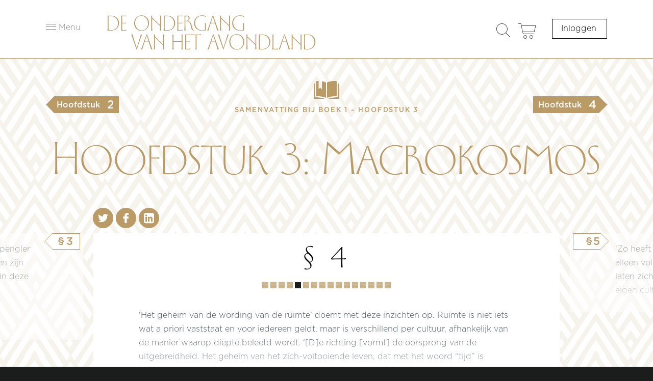

--- FILE ---
content_type: text/html; charset=utf-8
request_url: https://www.leesspengler.nl/samenvattingen/paragraaf/1118/
body_size: 53485
content:







<!DOCTYPE html>
<html lang="nl">
    <head id="ctl00_head"><script id="ctl00_jsinclude_jQuery" type="text/javascript" src="//ajax.googleapis.com/ajax/libs/jquery/1.8.3/jquery.min.js"></script><script id="ctl00_jsinclude_jQueryLokaal" type="text/javascript">/* <![CDATA[ */ window.jQuery || document.write('<script type="text/javascript" src="/StippWebDLL/Resources/jquery/lib/v1_8_3/jquery.min.js"><\/script>') /* ]]> */</script>
            <script type="text/javascript">
                window.dataLayer = [{
                    'page': {
                        'pageType': 'Hoofdstukken',
                        'userID': undefined,
                        'userStatus': 'niet ingelogd',
                        'version': 'website'
                    }
                }];
            </script>
        

        <!-- Google Tag Manager -->
        <script>(function (w, d, s, l, i) {
        w[l] = w[l] || []; w[l].push({
        'gtm.start':
        new Date().getTime(), event: 'gtm.js'
        }); var f = d.getElementsByTagName(s)[0],
        j = d.createElement(s), dl = l != 'dataLayer' ? '&l=' + l : ''; j.async = true; j.src =
        'https://www.googletagmanager.com/gtm.js?id=' + i + dl; f.parentNode.insertBefore(j, f);
        })(window, document, 'script', 'dataLayer', 'GTM-NZR2PLL');</script>
        <!-- End Google Tag Manager -->
        <script type="text/javascript" src="//platform-api.sharethis.com/js/sharethis.js#property=59db7b1a8f5cbd0012eba124&product=custom-share-buttons"></script>

        <meta http-equiv="Content-Type" content="text/html; charset=utf-8" /><meta charset="utf-8" /><meta name="viewport" content="width=device-width, initial-scale=1.0" /><meta name="format-detection" content="telephone=no" /><link rel="apple-touch-icon" sizes="57x57" href="/apple-icon-57x57.png" /><link rel="apple-touch-icon" sizes="60x60" href="/apple-icon-60x60.png" /><link rel="apple-touch-icon" sizes="72x72" href="/apple-icon-72x72.png" /><link rel="apple-touch-icon" sizes="76x76" href="/apple-icon-76x76.png" /><link rel="apple-touch-icon" sizes="114x114" href="/apple-icon-114x114.png" /><link rel="apple-touch-icon" sizes="120x120" href="/apple-icon-120x120.png" /><link rel="apple-touch-icon" sizes="144x144" href="/apple-icon-144x144.png" /><link rel="apple-touch-icon" sizes="152x152" href="/apple-icon-152x152.png" /><link rel="apple-touch-icon" sizes="180x180" href="/apple-icon-180x180.png" /><link rel="icon" type="image/png" sizes="192x192" href="/android-icon-192x192.png" /><link rel="icon" type="image/png" sizes="32x32" href="/favicon-32x32.png" /><link rel="icon" type="image/png" sizes="96x96" href="/favicon-96x96.png" /><link rel="icon" type="image/png" sizes="16x16" href="/favicon-16x16.png" /><link rel="manifest" href="/manifest.json" /><meta name="msapplication-TileColor" content="#BA9B65" /><meta name="msapplication-TileImage" content="/ms-icon-144x144.png" /><meta name="theme-color" content="#BA9B65" /><title>
	Hoofdstuk 3: Macrokosmos § 4 - LeesSpengler.nl
</title>

        <script type="text/javascript" src="//ajax.googleapis.com/ajax/libs/jquery/1.12.4/jquery.min.js"></script>
        <script type="text/javascript">window.jQuery || document.write('<script src="/avondland/Resources/js/jquery-1.12.4.min.js", defer><\/script>')</script>
        <script type="text/javascript" src="/avondland/Resources/js/jquery.main.js" defer></script>
        <script type="text/javascript">
            $(function () {
                $('body').fixedHeaders();

                // plaats de bron bij de afbeeldingen als die is toegevoegd
                $('main img[data-bron]').each(function () {
                    var bronTekst = $(this).data('bron');
                    if (bronTekst != '') {
                        $(this).wrap('<figure></figure>');
                        $("<figcaption>" + bronTekst + "</figcaption>").insertAfter($(this));
                    }
                });
            });
        </script>

        <script type="application/ld+json">
        {
            "@context": "http://schema.org",
            "@type": "Organization",
            "url": "https://www.bua.nl/",
            "name": "Boom uitgevers Amsterdam",
            "contactPoint": {
                "@type": "ContactPoint",
                "telephone": "+31(0)20 520 01 20",
                "email": "info@bua.nl",
                "contactType": "customer support"
            }
        }
        </script>

        
            <script type='application/ld+json'> 
            {
                "@context": "http://www.schema.org",
                "@type": "product",
                "name": "De ondergang van het Avondland",
                "category": "Boeken",
                "image": "https://www.leesspengler.nl/StippWebDLL/Resources/Handlers/ToonAfbeelding.ashx?ID=1000000034",
                "description": ""
            }
            </script>
        <script id="ctl00_jsinclude_Teksten" type="text/javascript" src="/StippWebDLL/Resources/js/JavascriptTeksten.ashx?v=9939"></script><link id="ctl00_app_themesalgemeencssfonts_min_css" href="/App_Themes/Algemeen/css/fonts.min.css?v=11884" rel="stylesheet" type="text/css" media="all" /><link id="ctl00_avondlandresourcescssstyle_min_css" href="/avondland/Resources/css/style.min.css?v=11884" rel="stylesheet" type="text/css" media="all" /><link id="ctl00_app_themesalgemeencssstyle_min_css" href="/App_Themes/Algemeen/css/style.min.css?v=11884" rel="stylesheet" type="text/css" media="all" /><link id="ctl00_stippwebdllresourcesfontsswiconstyle_css" href="/StippWebDLL/Resources/fonts/swicon/style.css?v=9939" rel="stylesheet" type="text/css" media="all" /><link id="ctl00_stippwebdllresourcescssstippweb_css" href="/StippWebDLL/Resources/css/StippWeb.css" rel="stylesheet" type="text/css" media="all" /><script id="ctl00_jsinclude_jQueryColorBox" type="text/javascript" src="/StippWebDLL/Resources/jquery/plugins/colorbox/jquery.colorbox-min.js?v=9939"></script><link id="ctl00_stippwebdllresourcesjquerypluginscolorboxstylestylestippubcolorbox_css" href="/StippWebDLL/Resources/jquery/plugins/colorbox/style/styleStippub/colorbox.css" rel="stylesheet" type="text/css" media="all" /><meta id="ctl00_Description" name="description" content="Boek 1 – Hoofdstuk 3 § 4 - ‘Het geheim van de wording van de ruimte’ doemt met deze inzichten op. Ruimte is niet iets wat a priori vaststaat en voor iedereen geldt, maar is verschillend per cultuur, afhankelijk van de manier waarop diepte beleefd wordt. ‘[D]e richting [vormt] de oorsprong van de uitgebreidheid. Het geheim van het..." /><link rel="prev" href="https://www.leesspengler.nl/samenvattingen/paragraaf/1117/"/><link rel="next" href="https://www.leesspengler.nl/samenvattingen/paragraaf/1119/"/><script id="ctl00_jsinclude_JSVasteHeaders" type="text/javascript" src="/StippWebDLL/Resources/jquery/plugins/vasteheaders/jquery.vasteheaders.js?v=9939"></script><link id="ctl00_stippwebdllresourcescsscontrols_css" href="/StippWebDLL/Resources/css/Controls.css" rel="stylesheet" type="text/css" media="all" /><script id="ctl00_jsinclude_jQueryUI" type="text/javascript" src="/StippWebDLL/Resources/jquery/ui/v1_10_4/jquery-ui.min.js?v=9939"></script><link id="ctl00_stippwebdllresourcesjqueryuiv1_10_4themessmoothnessjquery_ui_css" href="/StippWebDLL/Resources/jquery/ui/v1_10_4/themes/smoothness/jquery-ui.css" rel="stylesheet" type="text/css" media="all" /></head>
    <body id="ctl00_body">
        <!-- Google Tag Manager (noscript) -->
        <noscript><iframe src="https://www.googletagmanager.com/ns.html?id=GTM-NZR2PLL"
        height="0" width="0" style="display:none;visibility:hidden"></iframe></noscript>
        <!-- End Google Tag Manager (noscript) -->
        <form method="post" action="/samenvattingen/paragraaf/1118/" onsubmit="javascript:return WebForm_OnSubmit();" id="aspnetForm">
<div class="aspNetHidden">
<input type="hidden" name="__EVENTTARGET" id="__EVENTTARGET" value="" />
<input type="hidden" name="__EVENTARGUMENT" id="__EVENTARGUMENT" value="" />
<input type="hidden" name="__VIEWSTATE" id="__VIEWSTATE" value="/[base64]/[base64]////[base64]/////[base64]/////w9kBRJjdGwwMCRNZW51MSRsdk1lbnUPFCsADmRkZGRkZGQ8KwAHAAIHZGRkZgL/////D2QFEWN0bDAwJE1lbnUkbHZNZW51DxQrAA5kZGRkZGRkPCsABwACB2RkZGYC/////[base64]/////w9kBTFjdGwwMCRjcGhDb250ZW50JGN0bDAwJGN0bDAwJGNvbnRlbnQkbHZQYXJhZ3JhZmVuDxQrAA5kZGRkZGRkPCsAEAACEGRkZGYC/////w9kHweprn6FkVR3ByuAwsK+0geI+OZbNBsh5anJSffdnK8=" />
</div>

<script type="text/javascript">
//<![CDATA[
var theForm = document.forms['aspnetForm'];
if (!theForm) {
    theForm = document.aspnetForm;
}
function __doPostBack(eventTarget, eventArgument) {
    if (!theForm.onsubmit || (theForm.onsubmit() != false)) {
        theForm.__EVENTTARGET.value = eventTarget;
        theForm.__EVENTARGUMENT.value = eventArgument;
        theForm.submit();
    }
}
//]]>
</script>


<script src="/WebResource.axd?d=pq0XHT_1HVIalPGQGB_NmWTP7q97U49CRAdMWDT7A-LPnOPfKf0h00fu8mM49hm2ZEttGO760EWIYYM6vDExoVejGL9mVkuem9ld3nlHfjs1&amp;t=638901608248157332" type="text/javascript"></script>


<script type="text/javascript">
//<![CDATA[
$(function() { $('.main-menu .open-close').show(); });//]]>
</script>

<script src="/StippWebDLL/Resources/js/StippWebValidatie.js?v=9939" type="text/javascript"></script>
<script type="text/javascript">
//<![CDATA[
$(document).ready( function() { $.ajaxSetup ({  cache: false  }); });
                  $(document).ready(function () {
                        $('#ctl00_ZoekFormulier_vtZoeken').autocomplete(
                            {
                            source: function( request, response ) {
                                $.ajax({
                                    url: '/Handlers/Zoeken.ashx?VeldTemplateIDs=&begintMet=False',
                                    dataType: 'json',
                                    data: {
                                        q: request.term
                                    },
                                    success: function( data ) {
                                        onAutocompleteResultaat(data);
                                        response( data );
                                    },
                                    error: function(a){
                                        console.error(a);
                                    }
                                });
                            }    
                            
                            , select: snelzoekenSelect
                            });
                  });//]]>
</script>

<script src="/ScriptResource.axd?d=byR-NAvhEATWCTbMC6Mvqu1EzmGJ30WW5m5S_zZJ4zFfFJUJG8_Pp84TMq6mpx_TLchYrFOqTGk_9YAvIzH_I-vr3o-Z5hHYee2vA6VImsFPjZFwc_RavD104W4CbrJE3SQJ0NtdwMixnOkS9aztujsD73RrZf6sMImDJvaYeIc1&amp;t=ffffffff93d1c106" type="text/javascript"></script>
<script src="/ScriptResource.axd?d=mbDupqGPi9JD7Wv8Yd4rSc5WHxUekcd5XfMMkL8bmPFaCPhuJsaJZNLAGxxnmmV6P6mAP4Zy9GDRu9GjVy87aEVKsqUhTA7OyPXs4RwA6DFS-ZSZVtfE7hQAJzI91AfuwyKK_U_pGYcAbGWf86wdAhEx5RLQX-4HfxyB9pTe0tk1&amp;t=5c0e0825" type="text/javascript"></script>
<script src="/ScriptResource.axd?d=Mdn7tN1pHTFGkEM6H7pt_2Vq-gEHyU_gsrKjbOsCooJ0BzIFQyHRlj55n5NpPNumc9StwrUQTnoqDnezYGLjLydXmOd4MSOvCkBSAVaqEC1k-_KHH9r4tvemGD9kzIpxglO3XFRd_5Rq-bixxOZg8oADR5spPus_LrWjtSTcM-5S3UoHlAH5A2WhPPpNEfZ70&amp;t=5c0e0825" type="text/javascript"></script>
<script src="/avondland/Resources/js/algemeen.js?v=11884" type="text/javascript"></script>
<script type="text/javascript">
//<![CDATA[
function WebForm_OnSubmit() {
if (typeof(ValidatorOnSubmit) == "function" && ValidatorOnSubmit() == false) return false;
return true;
}
//]]>
</script>

<div class="aspNetHidden">

	<input type="hidden" name="__VIEWSTATEGENERATOR" id="__VIEWSTATEGENERATOR" value="B5ECB4BA" />
	<input type="hidden" name="__SCROLLPOSITIONX" id="__SCROLLPOSITIONX" value="0" />
	<input type="hidden" name="__SCROLLPOSITIONY" id="__SCROLLPOSITIONY" value="0" />
</div>
            <script type="text/javascript">
//<![CDATA[
Sys.WebForms.PageRequestManager._initialize('ctl00$ctl22', 'aspnetForm', ['tctl00$Winkelwagen$ctl00',''], [], [], 90, 'ctl00');
//]]>
</script>


            <div id="wrapper">
                
                <svg class="sr-only" width="0" height="0">
                    <defs>
                        <clipPath id="diagonalClip" clipPathUnits="objectBoundingBox">
                            <polygon points="0.85 0, 1 0.85, 0.15 1, 0 0.15"></polygon>
                        </clipPath>
                        <filter id="graySacle">
                            <feColorMatrix type="matrix" values="0.3333 0.3333 0.3333 0 0 0.3333 0.3333 0.3333 0 0 0.3333 0.3333 0.3333 0 0 0 0 0 1 0"></feColorMatrix>
                        </filter>
                    </defs>
                </svg>
                <header id="header">
                    <div class="container">
                        <div class="nav-holder">
                            <a class="nav-opener" href="#"><span class="menu-text hidden-xs">Menu</span><span class="icon-bar"></span></a>
                            <div class="logo"><a href="/"><img src="/avondland/Resources/images/logo.svg" alt="De ondergang van het avondland" width="409" height="68"/></a></div>
                            <a class="ico-search search-opener hidden-md hidden-lg hidden-sm" href="#"><span class="sr-only">search opener</span></a>
                            
<div class="search-area">
    <div class="container">
        <a class="search-close" href="#"><span class="sr-only">close search</span></a>
        <div class="form-group">
            <span><input type="text" name="ctl00$ZoekFormulier$vtZoeken" class="VeldText  form-control" value='' id="ctl00_ZoekFormulier_vtZoeken"  placeholder="Type hier het woord dat je zoekt" onchange="" /><span id="ctl00_ZoekFormulier_ikv_ctl00_ZoekFormulier_vtZoeken" style="display:none;"></span></span>

            <script type="text/javascript">
                function snelzoekenSelect(event, ui) {
                    if (ui.item.url) location.href = ui.item.url;
                }

                function onAutocompleteResultaat(data) {
                    var ul = $('ul.snelzoeken-lijst');
                    if (!data || !data.length) {
                        ul.find('.ui-autocomplete-category,.ui-menu-item').remove();

                        if (!ul.find('.ui-autocomplete-geen-items').length) {
                            $('<span class="ui-autocomplete-category ui-autocomplete-geen-items-categorie"><span>Gevonden op de website</span></span>').appendTo(ul);
                            $('<span class="ui-autocomplete-geen-items"><span>Je zoekterm heeft helaas geen resultaat opgeleverd</span></span>').appendTo(ul);
                        }
                    }
                    else {
                        ul.find('.ui-autocomplete-geen-items,.ui-autocomplete-geen-items-categorie').remove();
                    }
                }

                $(function () {
                    $('.ui-autocomplete').on('click', '.ui-menu-item a', function () {
                        setTimeout(function () {
                            dataLayer.push({
                        'event': 'interaction_zoeken',
                        'events': {
                            'category': 'Zoeken',
                            'action': $('#ctl00_ZoekFormulier_vtZoeken').val(),
                            'label': ''
                        }
                    });
                        }, 10);
                    });

                    var autocomplete = $('#ctl00_ZoekFormulier_vtZoeken').data("ui-autocomplete");

                    function maakZoekveldLeeg() {
                        var value = $(this).val();
                        if (!value) {
                            $('.snelzoeken-lijst > *').remove();
                        }
                    }

                    $('#ctl00_ZoekFormulier_vtZoeken').keyup(maakZoekveldLeeg).change(maakZoekveldLeeg);

                    $('.search-close').click(function () {
                        $('#ctl00_ZoekFormulier_vtZoeken').val('');
                        $('.snelzoeken-lijst > *').remove();
                    });

                    $(autocomplete.bindings[1]).addClass('snelzoeken-lijst');
                    //var oudeResponse = autocomplete._response;
                    //autocomplete._response = function (content) {
                    //    debugger;
                    //    oudeResponse.call(this, content);
                    //}
                    autocomplete._renderMenu = function (ul, items) {
                        var self = this, currentCategory = "";
                        $.each(items, function (index, item) {
                            if (item.categorie != currentCategory) {
                                var span = '<span class="ui-autocomplete-category"><span>' + item.categorie + '</span></span>';
                                $(span).appendTo(ul);

                                currentCategory = item.categorie;
                            }
                            self._renderItem(ul, item);
                        });
                    }

                    autocomplete._renderItem = function (ul, item) {
                        var li = $('<li class="ui-menu-item" role="presentation"></li>').data("ui-autocomplete-item", item);
                        var link = '<a class="ui-corner-all" tabindex="-1">' +
                                    '<span class="label">' + item.label + '</span>'+
                                    '<div class="beschrijving">' + item.beschrijving + '</div>' +
                                    '<div class="url">' + item.volledigeUrl + '</div>' +
                                    '</a>';

                        return li.append(link).appendTo(ul);
                    };
                });
            </script>
        </div>
    </div>
</div>
                            <nav id="nav">
                                <a class="nav-opener" href="#"><span class="menu-text hidden-xs">Menu</span><span class="icon-bar"></span></a>
                                <div class="log-panel">
                                    <a class="ico-search search-opener" href="#"><span class="sr-only">search opener</span></a>
                                    <div id="ctl00_Winkelwagen_pnlWinkelwagen" class="winkelwagen-container">
	
    <div id="ctl00_Winkelwagen_ctl00">
		
            <div id="ctl00_Winkelwagen_pnlWinkelwagenContainer" class="winkelwagen-wrapper">
			
                <span class="btn-cart ico-cart">
                    <span class="sr-only">cart</span>
                    
                    
                </span>

                <div class="winkelwagen">
                    <div class="melding">
                        Het artikel wordt toegevoegd aan je winkelwagen in de Boom Filosofie webshop
                    </div>

                    
                            <p>Uw winkelwagen is leeg</p>
                        

                    <div class="winkelwagen-knoppen">
                        
                    </div>

                    <img src="/App_Themes/Algemeen/images/logo-boom-filosofie.svg" title="Boom Filosofie" />
                </div>

                <div class="verborgen">
                    <input type="hidden" name="ctl00$Winkelwagen$hfNieuwBoekID" id="ctl00_Winkelwagen_hfNieuwBoekID" />
                    <input type="submit" name="ctl00$Winkelwagen$btnVerversWinkelwagen" value="Ververs winkelwagen" onclick="javascript:WebForm_DoPostBackWithOptions(new WebForm_PostBackOptions(&quot;ctl00$Winkelwagen$btnVerversWinkelwagen&quot;, &quot;&quot;, true, &quot;&quot;, &quot;&quot;, false, false))" id="ctl00_Winkelwagen_btnVerversWinkelwagen" formnovalidate="formnovalidate" />
                    <input type="submit" name="ctl00$Winkelwagen$btnLeegWinkelwagen" value="Leeg winkelwagen" onclick="javascript:WebForm_DoPostBackWithOptions(new WebForm_PostBackOptions(&quot;ctl00$Winkelwagen$btnLeegWinkelwagen&quot;, &quot;&quot;, true, &quot;&quot;, &quot;&quot;, false, false))" id="ctl00_Winkelwagen_btnLeegWinkelwagen" />
                </div>
            
		</div>
        
	</div>

</div>
    
<script type="text/javascript">
    function verwijderCookie(name) {
        document.cookie = name + '=; expires=Thu, 01 Jan 1970 00:00:01 GMT;';
    }

    function voegToeAanWinkelwagen(boekId) {
        var hiddenVeld = $('#ctl00_Winkelwagen_hfNieuwBoekID');
        hiddenVeld.val(boekId);

        $('#ctl00_Winkelwagen_btnVerversWinkelwagen').click();
    }

    $('.winkelwagen-container').on('click', '.btn-cart, .btn-annuleren', function () {
        $('.winkelwagen-wrapper').toggleClass('open');
        return false;
    });

    $('body').click(function (e) {
        if ($(e.target).closest('.winkelwagen-wrapper').length == 0) {
            $('.winkelwagen-wrapper').removeClass('open');
        }
    });
</script>

                                    
                                            <a class="btn btn-primary btn-user" href="/profiel?terugurl=%2fsamenvattingen%2fparagraaf%2f1118%2f">
                                                <span class="ico-profile hidden-md hidden-lg"></span>
                                                <span class="text hidden-sm hidden-xs">Inloggen</span>
                                                <input type="hidden" name="gebruikerid" id="gebruikerid" value="-" />
                                                <input type="hidden" name="gebruikernaam" id="gebruikernaam" value="-" />
                                            </a>
                                        

                                    
                                </div>
                                
                                

<div class="menu-wrap ">
    <ul class="main-menu">
        
                <li class="  ">
                    <a href="/">Home</a>
                </li>
                
            
                <li class="  ">
                    <a href="/artikelen-spengler/">Artikelen en podcasts</a>
                </li>
                
            
                <li class="active hoofdstukken ">
                    <a href="/samenvattingen/">Samenvattingen</a>
                </li>
                
        <li class="samevattingen-menu"><a class="acc-opener" href="#">Kies een hoofdstuk<span class="icon-plus"></span></a>
            <ul class="acc-slide">
                
        <li class="">
            <a href="/samenvattingen/68/">Boek 1  —  Inleiding</a>
        </li>
    
        <li class="">
            <a href="/samenvattingen/24/">Boek 1  —  Hoofdstuk 1: De betekenis van de getallen</a>
        </li>
    
        <li class="">
            <a href="/samenvattingen/63/">Boek 1  —  Hoofdstuk 2: Het probleem van de wereldgeschiedenis</a>
        </li>
    
        <li class="">
            <a href="/samenvattingen/1114/">Boek 1  —  Hoofdstuk 3: Macrokosmos</a>
        </li>
    
        <li class="">
            <a href="/samenvattingen/1131/">Boek 1  —  Hoofdstuk 4: Muziek en beeldhouwkunst</a>
        </li>
    
        <li class="">
            <a href="/samenvattingen/1133/">Boek 1  —  Hoofdstuk 5: Zielenbeeld en levensgevoel</a>
        </li>
    
        <li class="">
            <a href="/samenvattingen/1170/">Boek 1  —  Hoofdstuk 6: Faustische en apollinische natuurkennis</a>
        </li>
    
        <li class="">
            <a href="/samenvattingen/1193/">Boek 2  —  Hoofdstuk 1: Oorsprong en landschap</a>
        </li>
    
        <li class="">
            <a href="/samenvattingen/1220/">Boek 2  —  Hoofdstuk 2: Steden en volken</a>
        </li>
    
        <li class="">
            <a href="/samenvattingen/1240/">Boek 2  —  Hoofdstuk 3: Problemen van de Arabische cultuur</a>
        </li>
    
        <li class="">
            <a href="/samenvattingen/1262/">Boek 2  —  Hoofdstuk 4: De staat</a>
        </li>
    
        <li class="">
            <a href="/samenvattingen/1281/">Boek 2  —  Hoofdstuk 5: De vormenwereld van het economisch leven</a>
        </li>
    
            </ul>
        </li>
    

            
                <li class="  ">
                    <a href="/videocolleges/">Videocolleges</a>
                </li>
                
            
                <li class="  ">
                    <a href="/begrippen/">Begrippen</a>
                </li>
                
            
                <li class="  ">
                    <a href="/over/">Over LeesSpengler</a>
                </li>
                
            
                <li class="  ">
                    <a href="/oswald-spengler/">Over Oswald Spengler</a>
                </li>
                
            
    </ul>

    <ul class="nav-links">        
        <li><a href="/partners/">Onze partners</a></li>        
        <li><a href="/contact/">Contact</a></li>
    </ul>
</div>

<script type="text/javascript">
    $('.main-menu .hoofdstukken').click(function () {
        $('.main-menu .samevattingen-menu').show();

        return false;
    });

    $('.main-menu .samevattingen-menu .acc-opener').click(function () {
        $('.main-menu .samevattingen-menu').hide();

        return false;
    });
</script>
                            </nav>
                        </div>
                    </div>
                </header>

                <noscript>
                    

<div class="menu-wrap noscript">
    <ul class="main-menu">
        
                <li class="  ">
                    <a href="/">Home</a>
                </li>
                
            
                <li class="  ">
                    <a href="/artikelen-spengler/">Artikelen en podcasts</a>
                </li>
                
            
                <li class="active hoofdstukken ">
                    <a href="/samenvattingen/">Samenvattingen</a>
                </li>
                
        <li class="samevattingen-menu"><a class="acc-opener" href="#">Kies een hoofdstuk<span class="icon-plus"></span></a>
            <ul class="acc-slide">
                
        <li class="">
            <a href="/samenvattingen/68/">Boek 1  —  Inleiding</a>
        </li>
    
        <li class="">
            <a href="/samenvattingen/24/">Boek 1  —  Hoofdstuk 1: De betekenis van de getallen</a>
        </li>
    
        <li class="">
            <a href="/samenvattingen/63/">Boek 1  —  Hoofdstuk 2: Het probleem van de wereldgeschiedenis</a>
        </li>
    
        <li class="">
            <a href="/samenvattingen/1114/">Boek 1  —  Hoofdstuk 3: Macrokosmos</a>
        </li>
    
        <li class="">
            <a href="/samenvattingen/1131/">Boek 1  —  Hoofdstuk 4: Muziek en beeldhouwkunst</a>
        </li>
    
        <li class="">
            <a href="/samenvattingen/1133/">Boek 1  —  Hoofdstuk 5: Zielenbeeld en levensgevoel</a>
        </li>
    
        <li class="">
            <a href="/samenvattingen/1170/">Boek 1  —  Hoofdstuk 6: Faustische en apollinische natuurkennis</a>
        </li>
    
        <li class="">
            <a href="/samenvattingen/1193/">Boek 2  —  Hoofdstuk 1: Oorsprong en landschap</a>
        </li>
    
        <li class="">
            <a href="/samenvattingen/1220/">Boek 2  —  Hoofdstuk 2: Steden en volken</a>
        </li>
    
        <li class="">
            <a href="/samenvattingen/1240/">Boek 2  —  Hoofdstuk 3: Problemen van de Arabische cultuur</a>
        </li>
    
        <li class="">
            <a href="/samenvattingen/1262/">Boek 2  —  Hoofdstuk 4: De staat</a>
        </li>
    
        <li class="">
            <a href="/samenvattingen/1281/">Boek 2  —  Hoofdstuk 5: De vormenwereld van het economisch leven</a>
        </li>
    
            </ul>
        </li>
    

            
                <li class="  ">
                    <a href="/videocolleges/">Videocolleges</a>
                </li>
                
            
                <li class="  ">
                    <a href="/begrippen/">Begrippen</a>
                </li>
                
            
                <li class="  ">
                    <a href="/over/">Over LeesSpengler</a>
                </li>
                
            
                <li class="  ">
                    <a href="/oswald-spengler/">Over Oswald Spengler</a>
                </li>
                
            
    </ul>

    <ul class="nav-links">        
        <li><a href="/partners/">Onze partners</a></li>        
        <li><a href="/contact/">Contact</a></li>
    </ul>
</div>

<script type="text/javascript">
    $('.main-menu .hoofdstukken').click(function () {
        $('.main-menu .samevattingen-menu').show();

        return false;
    });

    $('.main-menu .samevattingen-menu .acc-opener').click(function () {
        $('.main-menu .samevattingen-menu').hide();

        return false;
    });
</script>
                </noscript>
                
                
    

<main class="bg bg-hoofdstuk" id="main" role="main">
    <section class="content-block">
        <div class="container text-center">
            <header class="icon-head">
                <a id="ctl00_cphContent_ctl00_ctl00_content_hlVorigHoofdstuk" class="pager prev" href="/samenvattingen/63/"><span id="ctl00_cphContent_ctl00_ctl00_content_lblVorigHoofdstukNaamBoven">Hoofdstuk</span><span id="ctl00_cphContent_ctl00_ctl00_content_lblVorigHoofdstukNummerBoven">2</span></a>
                <a id="ctl00_cphContent_ctl00_ctl00_content_hlVolgendHoofdstuk" class="pager next" href="/samenvattingen/1131/"><span id="ctl00_cphContent_ctl00_ctl00_content_lblVolgendHoofdstukNaamBoven">Hoofdstuk</span><span id="ctl00_cphContent_ctl00_ctl00_content_lblVolgendHoofdstukNummerBoven">4</span></a>

                <span class="icon-image text-block"><img src="/avondland/Resources/images/icon01.svg" alt="Boek 1 – Hoofdstuk 3" width="50" height="36" /></span>
                <strong class="heading-title">SAMENVATTING BIJ BOEK 1 – HOOFDSTUK 3</strong>
            </header>
            <h1>Hoofdstuk 3: Macrokosmos</h1>
        </div>

        

<div class="social-media-knoppen">
    <div id="ctl00_cphContent_ctl00_ctl00_content_SocialMediaKnoppenBoven_divTwitter" data-network="twitter" class="st-custom-button ico ico-twitter" data-title="Hoofdstuk 3: Macrokosmos">Twitter</div>
    <div id="ctl00_cphContent_ctl00_ctl00_content_SocialMediaKnoppenBoven_divFacebook" data-network="facebook" class="st-custom-button ico ico-facebook" data-title="Hoofdstuk 3: Macrokosmos">Facebook</div>
    <div id="ctl00_cphContent_ctl00_ctl00_content_SocialMediaKnoppenBoven_divLinkedIn" data-network="linkedin" class="st-custom-button ico ico-linkedin" data-title="Hoofdstuk 3: Macrokosmos">LinkedIn</div>
</div>

        

        <div class="content-slider-box">
            <div class="btns-wrap">
                <a id="ctl00_cphContent_ctl00_ctl00_content_hlVorigeParagraaf" class="btn-prev" href="/samenvattingen/paragraaf/1117/">§3</a>
                <a id="ctl00_cphContent_ctl00_ctl00_content_hlVolgendeParagraaf" class="btn-next" href="/samenvattingen/paragraaf/1119/">§5</a>
            </div>

            <div class="mask">
                <article class="slide-box">
                    
                            <div class="slide-holder">
                                <a class="btn-opener" href="#"><span class="icon-plus"><span class="sr-only">btn opener</span></span></a>

                                ‘Ruimte’ is dus geen a priori aanschouwingsvorm zoals bij Kant. Dit wordt volgens Spengler ook duidelijk uit de ruimtebeleving van de dromer en het kind, die heel anders kunnen zijn dan degene waar Kant het over heeft. Een tweede kritiekpunt op Kant dat Spengler in deze paragraaf uit, is dat de ruimtelijkheid verandert samen met het veranderen van de aanschouwde afstand. Een derde kritiekpunt is dat met de ontdekking van de niet-euclidische wiskunde door Gauß er meerdere, van elkaar...
                            </div>
                        
                </article>
                <article class="slide-box active">
                    <div class="slide-holder active">
                        

                        <div class="hoofdstuk-content">
                            

                            <header class="slider-head text-center">
                                <h2>§ 4</h2>
                            
                                
                                        <div class="paging">
                                            <ul>
                                                
                                        <li class=""><a href="/samenvattingen/1114/">Hoofdstuk</a></li>
                                    
                                        <li class=""><a href="/samenvattingen/paragraaf/1115/">1</a></li>
                                    
                                        <li class=""><a href="/samenvattingen/paragraaf/1116/">2</a></li>
                                    
                                        <li class=""><a href="/samenvattingen/paragraaf/1117/">3</a></li>
                                    
                                        <li class="active"><a href="/samenvattingen/paragraaf/1118/">4</a></li>
                                    
                                        <li class=""><a href="/samenvattingen/paragraaf/1119/">5</a></li>
                                    
                                        <li class=""><a href="/samenvattingen/paragraaf/1120/">6</a></li>
                                    
                                        <li class=""><a href="/samenvattingen/paragraaf/1121/">7</a></li>
                                    
                                        <li class=""><a href="/samenvattingen/paragraaf/1122/">8</a></li>
                                    
                                        <li class=""><a href="/samenvattingen/paragraaf/1123/">9</a></li>
                                    
                                        <li class=""><a href="/samenvattingen/paragraaf/1124/">10</a></li>
                                    
                                        <li class=""><a href="/samenvattingen/paragraaf/1125/">11</a></li>
                                    
                                        <li class=""><a href="/samenvattingen/paragraaf/1126/">12</a></li>
                                    
                                        <li class=""><a href="/samenvattingen/paragraaf/1127/">13</a></li>
                                    
                                        <li class=""><a href="/samenvattingen/paragraaf/1128/">14</a></li>
                                    
                                        <li class=""><a href="/samenvattingen/paragraaf/1129/">15</a></li>
                                    
                                            </ul>
                                        </div>
                                    
                            </header>
                        
                            <div class="text-met-headline niet-toegankelijk">
                                ‘Het geheim van de wording van de ruimte’ doemt met deze inzichten op. Ruimte is niet iets wat a priori vaststaat en voor iedereen geldt, maar is verschillend per cultuur, afhankelijk van de manier waarop diepte beleefd wordt. ‘[D]e richting [vormt] de oorsprong van de uitgebreidheid. Het geheim van het zich-voltooiende leven, dat met het woord “tijd” is aangestipt, vormt de grondslag voor datgene wat als voltooid door het woord “ruimte” niet zozeer wordt begrepen als wel voor een innerlijk...
                            </div>
                        </div>
                    </div>

                    

<div class="login-inline">
    <div class="login-inline-container">
        
        <div class="sw_DocumentBlokTekstblok  ">
            <h1>Nieuwsgierig naar de rest?</h1>

            
            <div class="tekst">
                <p>Schaf <em>De ondergang van het Avondland</em> aan en activeer uw persoonlijke code uit het boek. Dan heeft u onbeperkt toegang tot alle artikelen, van o.a. Joris Luyendijk, Marli Huijer en René ten Bos, inclusief videocolleges van Spengler-kenner Ad Verbrugge en heldere samenvattingen door Ype de Boer. Luister ook naar<em> </em>De Ondergang Podcast van Marc van Dijk!</p>
            </div>
        </div>
    

        <a href="https://www.boom.nl/100-394_De-ondergang-van-het-Avondland" target="_blank" class="btn btn-primary inverse blauw">Koop het boek</a> 
    

        

        <a href="/profiel?terugurl=%2fsamenvattingen%2fparagraaf%2f1118%2f" class="btn btn-danger">Ik heb al een account</a>
    </div>
</div>

                    

<div class="social-media-knoppen">
    <div id="ctl00_cphContent_ctl00_ctl00_content_SocialMediaKnoppenOnder_divTwitter" data-network="twitter" class="st-custom-button ico ico-twitter" data-title="Hoofdstuk 3: Macrokosmos">Twitter</div>
    <div id="ctl00_cphContent_ctl00_ctl00_content_SocialMediaKnoppenOnder_divFacebook" data-network="facebook" class="st-custom-button ico ico-facebook" data-title="Hoofdstuk 3: Macrokosmos">Facebook</div>
    <div id="ctl00_cphContent_ctl00_ctl00_content_SocialMediaKnoppenOnder_divLinkedIn" data-network="linkedin" class="st-custom-button ico ico-linkedin" data-title="Hoofdstuk 3: Macrokosmos">LinkedIn</div>
</div>
                </article>

                <article class="slide-box">
                    
                            <div class="slide-holder">
                                <a class="btn-opener" href="#"><span class="icon-plus"><span class="sr-only">btn opener</span></span></a>
                                ‘Zo heeft elk van de grote culturen een geheimtaal van het wereldgevoel opgeleverd, die alleen volledig verstaanbaar is voor iemand wiens ziel tot die cultuur behoort.’ Begrippen laten zich niet volledig vertalen, ze zijn altijd opgenomen in de betekenisstructuur van de eigen cultuur. Zelfs tussen individuen bestaat deze onvertaalbaarheid van wereldgevoel.
                            </div>
                        
                </article>
            </div>
        </div>
    </section>

    

    

    <div class="audio-block container">
        

        <a id="ctl00_cphContent_ctl00_ctl00_content_hlVorigHoofdstuk2" class="btn-prev hidden-sm hidden-xs" href="/samenvattingen/63/"><span id="ctl00_cphContent_ctl00_ctl00_content_lblVorigHoofdstukNaam">Hoofdstuk</span><span id="ctl00_cphContent_ctl00_ctl00_content_lblVorigHoofdstukNummer">2</span></a>
        <a id="ctl00_cphContent_ctl00_ctl00_content_hlVolgendHoofdstuk2" class="btn-next hidden-sm hidden-xs" href="/samenvattingen/1131/"><span id="ctl00_cphContent_ctl00_ctl00_content_lblVolgendHoofdstukNaam">Hoofdstuk</span><span id="ctl00_cphContent_ctl00_ctl00_content_lblVolgendHoofdstukNummer">4</span></a>
    </div>

    

    <script type="text/javascript">
        if (location.hash && location.hash.length > 1) {
            $(location.hash).closest('li').addClass('active');
        }
    </script>
</main>


                <div class="footer-area container">
                    <aside class="aside">
                        <div class="footer-col">
                            <h3>Volg ons</h3>
                            <ul class="social-networks">
                                <li><a href="https://www.facebook.com/boomfilosofie/" target="_blank"><span class="sr-only">facebook</span><span class="ico ico-facebook"></span></a></li>
                                <li><a href="https://twitter.com/BoomFilosofie" target="_blank"><span class="sr-only">twitter</span><span class="ico ico-twitter"></span></a></li>
                                
                            </ul>

                            
                        </div>
                        <div class="footer-col">
                            
                        </div>
                        <div class="footer-col">
                            
        <a href="https://www.boom.nl/100-394_De-ondergang-van-het-Avondland" target="_blank" class="btn btn-danger">Koop het boek</a> 
    
                        </div>
                    </aside>
                    <footer id="footer">
                        <div class="logo"><a href="/"><img src="/avondland/Resources/images/logo2.svg" alt="De ondergang van het avondland" width="409" height="69"/></a></div>
                        <nav class="footer-nav">
                            <ul>
                                <li>&copy; 2017 <a href="https://www.bua.nl/" target="_blank">Boom uitgevers Amsterdam</a></li>
                                <li><a href="https://www.bua.nl/disclaimer" target="_blank">Disclaimer</a></li>
                                <li><a href="https://www.bua.nl/privacy_policy" target="_blank">Privacy policy</a></li>
                                <li><a href="https://www.bua.nl/algemene_voorwaarden" target="_blank">Algemene voorwaarden</a></li>
                                <li><a href="https://www.bua.nl/gebruiksvoorwaarden_digitale_content" target="_blank">Gebruikersvoorwaarden digitale content</a></li>
                                <li><a href="/contact">Contact met Boom uitgevers</a></li>
                            </ul>
                        </nav>
                    </footer>
                </div>
            </div>
        
<script type="text/javascript">
//<![CDATA[
var Page_Validators =  new Array(document.getElementById("ctl00_ZoekFormulier_ikv_ctl00_ZoekFormulier_vtZoeken"));
//]]>
</script>

<script type="text/javascript">
//<![CDATA[
var ctl00_ZoekFormulier_ikv_ctl00_ZoekFormulier_vtZoeken = document.all ? document.all["ctl00_ZoekFormulier_ikv_ctl00_ZoekFormulier_vtZoeken"] : document.getElementById("ctl00_ZoekFormulier_ikv_ctl00_ZoekFormulier_vtZoeken");
ctl00_ZoekFormulier_ikv_ctl00_ZoekFormulier_vtZoeken.controltovalidate = "ctl00_ZoekFormulier_vtZoeken";
ctl00_ZoekFormulier_ikv_ctl00_ZoekFormulier_vtZoeken.display = "None";
ctl00_ZoekFormulier_ikv_ctl00_ZoekFormulier_vtZoeken.evaluationfunction = "CustomValidatorEvaluateIsValid";
ctl00_ZoekFormulier_ikv_ctl00_ZoekFormulier_vtZoeken.clientvalidationfunction = "ControleerKarakters";
//]]>
</script>


<script type="text/javascript">
//<![CDATA[

var Page_ValidationActive = false;
if (typeof(ValidatorOnLoad) == "function") {
    ValidatorOnLoad();
}

function ValidatorOnSubmit() {
    if (Page_ValidationActive) {
        return ValidatorCommonOnSubmit();
    }
    else {
        return true;
    }
}
        
theForm.oldSubmit = theForm.submit;
theForm.submit = WebForm_SaveScrollPositionSubmit;

theForm.oldOnSubmit = theForm.onsubmit;
theForm.onsubmit = WebForm_SaveScrollPositionOnSubmit;

document.getElementById('ctl00_ZoekFormulier_ikv_ctl00_ZoekFormulier_vtZoeken').dispose = function() {
    Array.remove(Page_Validators, document.getElementById('ctl00_ZoekFormulier_ikv_ctl00_ZoekFormulier_vtZoeken'));
}
//]]>
</script>
</form>
    </body>
</html>

--- FILE ---
content_type: text/css
request_url: https://www.leesspengler.nl/App_Themes/Algemeen/css/fonts.min.css?v=11884
body_size: 394
content:
@font-face{font-family:Gotham;src:url("../fonts/Gotham-Light.eot");src:url("../fonts/Gotham-Light.eot?#iefix") format("embedded-opentype"),url("../fonts/Gotham-Light.woff") format("woff"),url("../fonts/Gotham-Light.woff") format("woff2"),url("../fonts/Gotham-Light.ttf") format("truetype"),url("../fonts/Gotham-Light.svgGotham-Light") format("svg");font-weight:300;font-style:normal}@font-face{font-family:Gotham;src:url("../fonts/Gotham-Book.eot");src:url("../fonts/Gotham-Book.eot?#iefix") format("embedded-opentype"),url("../fonts/Gotham-Book.woff") format("woff"),url("../fonts/Gotham-Book.woff") format("woff2"),url("../fonts/Gotham-Book.ttf") format("truetype"),url("../fonts/Gotham-Book.svgGotham-Book") format("svg");font-weight:400;font-style:normal}@font-face{font-family:Gotham;src:url("../fonts/Gotham-Medium.eot");src:url("../fonts/Gotham-Medium.eot?#iefix") format("embedded-opentype"),url("../fonts/Gotham-Medium.woff") format("woff"),url("../fonts/Gotham-Medium.woff") format("woff2"),url("../fonts/Gotham-Medium.ttf") format("truetype"),url("../fonts/Gotham-Medium.svgGotham-Medium") format("svg");font-weight:500;font-style:normal}@font-face{font-family:Gotham;src:url("../fonts/Gotham-Bold.eot");src:url("../fonts/Gotham-Bold.eot?#iefix") format("embedded-opentype"),url("../fonts/Gotham-Bold.woff") format("woff"),url("../fonts/Gotham-Bold.woff") format("woff2"),url("../fonts/Gotham-Bold.ttf") format("truetype"),url("../fonts/Gotham-Bold.svgGotham-Bold") format("svg");font-weight:700;font-style:normal}@font-face{font-family:LinotypeFeltpen;src:url("../fonts/LinotypeFeltpen-regular.eot");src:url("../fonts/LinotypeFeltpen-regular.eot?#iefix") format("embedded-opentype"),url("../fonts/LinotypeFeltpen-regular.woff") format("woff"),url("../fonts/LinotypeFeltpen-regular.woff") format("woff2"),url("../fonts/LinotypeFeltpen-regular.ttf") format("truetype"),url("../fonts/LinotypeFeltpen-regular.svgLinotypeFeltpen-regular") format("svg");font-weight:400;font-style:normal}@font-face{font-family:LinotypeFeltpen;src:url("../fonts/LinotypeFeltpen-medium.eot");src:url("../fonts/LinotypeFeltpen-medium.eot?#iefix") format("embedded-opentype"),url("../fonts/LinotypeFeltpen-medium.woff") format("woff"),url("../fonts/LinotypeFeltpen-medium.woff") format("woff2"),url("../fonts/LinotypeFeltpen-medium.ttf") format("truetype"),url("../fonts/LinotypeFeltpen-medium.svgLinotypeFeltpen-medium") format("svg");font-weight:500;font-style:normal}@font-face{font-family:beata;src:url("../fonts/beata.eot");src:url("../fonts/beata.eot?#iefix") format("embedded-opentype"),url("../fonts/beata.woff") format("woff"),url("../fonts/beata.woff") format("woff2"),url("../fonts/beata.ttf") format("truetype"),url("../fonts/beata.svgbeata") format("svg");font-weight:400;font-style:normal}

--- FILE ---
content_type: text/css
request_url: https://www.leesspengler.nl/avondland/Resources/css/style.min.css?v=11884
body_size: 72688
content:
html{font-family:sans-serif;-ms-text-size-adjust:100%;-webkit-text-size-adjust:100%}body{margin:0}article,aside,details,figcaption,figure,footer,header,hgroup,main,menu,nav,section,summary{display:block}audio,canvas,progress,video{display:inline-block;vertical-align:baseline}audio:not([controls]){display:none;height:0}[hidden],template{display:none}a{background-color:transparent}a:active,a:hover{outline:0}abbr[title]{border-bottom:1px dotted}b,strong{font-weight:bold}dfn{font-style:italic}h1{font-size:2em;margin:.67em 0}mark{background:#ff0;color:#000}small{font-size:80%}sub,sup{font-size:75%;line-height:0;position:relative;vertical-align:baseline}sup{top:-.5em}sub{bottom:-.25em}img{border:0}svg:not(:root){overflow:hidden}figure{margin:0}hr{box-sizing:content-box;height:0}pre{overflow:auto}code,kbd,pre,samp{font-family:monospace,monospace;font-size:1em}button,input,optgroup,select,textarea{color:inherit;font:inherit;margin:0}button{overflow:visible}button,select{text-transform:none}button,html input[type="button"],input[type="reset"],input[type="submit"]{-webkit-appearance:button;cursor:pointer}button[disabled],html input[disabled]{cursor:default}button::-moz-focus-inner,input::-moz-focus-inner{border:0;padding:0}input{line-height:normal}input[type="checkbox"],input[type="radio"]{box-sizing:border-box;padding:0}input[type="number"]::-webkit-inner-spin-button,input[type="number"]::-webkit-outer-spin-button{height:auto}input[type="search"]{-webkit-appearance:textfield;box-sizing:content-box}input[type="search"]::-webkit-search-cancel-button,input[type="search"]::-webkit-search-decoration{-webkit-appearance:none}fieldset{border:1px solid silver;margin:0 2px;padding:.35em .625em .75em}legend{border:0;padding:0}textarea{overflow:auto}optgroup{font-weight:bold}table{border-collapse:collapse;border-spacing:0}td,th{padding:0}@font-face{font-family:Gotham;src:url("../fonts/Gotham-Light.eot");src:url("../fonts/Gotham-Light.eot?#iefix") format("embedded-opentype"),url("../fonts/Gotham-Light.woff") format("woff"),url("../fonts/Gotham-Light.woff") format("woff2"),url("../fonts/Gotham-Light.ttf") format("truetype"),url("../fonts/Gotham-Light.svgGotham-Light") format("svg");font-weight:300;font-style:normal}@font-face{font-family:Gotham;src:url("../fonts/Gotham-Book.eot");src:url("../fonts/Gotham-Book.eot?#iefix") format("embedded-opentype"),url("../fonts/Gotham-Book.woff") format("woff"),url("../fonts/Gotham-Book.woff") format("woff2"),url("../fonts/Gotham-Book.ttf") format("truetype"),url("../fonts/Gotham-Book.svgGotham-Book") format("svg");font-weight:400;font-style:normal}@font-face{font-family:Gotham;src:url("../fonts/Gotham-Medium.eot");src:url("../fonts/Gotham-Medium.eot?#iefix") format("embedded-opentype"),url("../fonts/Gotham-Medium.woff") format("woff"),url("../fonts/Gotham-Medium.woff") format("woff2"),url("../fonts/Gotham-Medium.ttf") format("truetype"),url("../fonts/Gotham-Medium.svgGotham-Medium") format("svg");font-weight:500;font-style:normal}@font-face{font-family:Gotham;src:url("../fonts/Gotham-Bold.eot");src:url("../fonts/Gotham-Bold.eot?#iefix") format("embedded-opentype"),url("../fonts/Gotham-Bold.woff") format("woff"),url("../fonts/Gotham-Bold.woff") format("woff2"),url("../fonts/Gotham-Bold.ttf") format("truetype"),url("../fonts/Gotham-Bold.svgGotham-Bold") format("svg");font-weight:700;font-style:normal}@font-face{font-family:LinotypeFeltpen;src:url("../fonts/LinotypeFeltpen-regular.eot");src:url("../fonts/LinotypeFeltpen-regular.eot?#iefix") format("embedded-opentype"),url("../fonts/LinotypeFeltpen-regular.woff") format("woff"),url("../fonts/LinotypeFeltpen-regular.woff") format("woff2"),url("../fonts/LinotypeFeltpen-regular.ttf") format("truetype"),url("../fonts/LinotypeFeltpen-regular.svgLinotypeFeltpen-regular") format("svg");font-weight:400;font-style:normal}@font-face{font-family:LinotypeFeltpen;src:url("../fonts/LinotypeFeltpen-medium.eot");src:url("../fonts/LinotypeFeltpen-medium.eot?#iefix") format("embedded-opentype"),url("../fonts/LinotypeFeltpen-medium.woff") format("woff"),url("../fonts/LinotypeFeltpen-medium.woff") format("woff2"),url("../fonts/LinotypeFeltpen-medium.ttf") format("truetype"),url("../fonts/LinotypeFeltpen-medium.svgLinotypeFeltpen-medium") format("svg");font-weight:500;font-style:normal}@font-face{font-family:beata;src:url("../fonts/beata.eot");src:url("../fonts/beata.eot?#iefix") format("embedded-opentype"),url("../fonts/beata.woff") format("woff"),url("../fonts/beata.woff") format("woff2"),url("../fonts/beata.ttf") format("truetype"),url("../fonts/beata.svgbeata") format("svg");font-weight:400;font-style:normal}.slider-dots,.paging ul,.accordion,.main-menu,.nav-links,.acc-slide,.social-networks,.footer-nav ul{margin:0;padding:0;list-style:none}.clearfix:after,.search-area .form-group:after,.newsletter-form:after,.container:after,.container-sm:after,.container-md:after,.intro-block .center-block:after,.icon-head:after,.blog-post:after,.post-gallery:after,.slider-head:after,.post-row:after,.post-row .holder:after,#footer:after{content:'';display:block;clear:both}a,input[type='text'],input[type='tel'],input[type='email'],input[type='search'],input[type='password'],textarea,button,input[type='button'],input[type='reset'],input[type='file'],input[type='submit'],.search-area,.search-area .search-close:before,.search-area .search-close:after,.pager.prev:before,.pager.next:before,.post h2,.post-gallery .btn-prev,.post-gallery .btn-next,.docs .col .link>a,.content-slider-box .icon-plus,.content-slider-box .icon-plus:before,.content-slider-box .icon-plus:after,.accordion .icon-plus,.accordion .icon-plus:before,.accordion .icon-plus:after,.audio-block .btn-prev:before,.audio-block .btn-next:before,#header:after,#header:before,#nav,.main-menu .icon-plus,.main-menu .icon-plus:before,.main-menu .icon-plus:after,.menu-wrap,.acc-slide a:before,.social-networks li a,.footer-nav a{transition:.25s linear;transition-property:color,background,border,visibility,opacity,box-shadow,transform}.ellipsis{white-space:nowrap;text-overflow:ellipsis;overflow:hidden}@font-face{font-family:'icomoon';src:url("../fonts/icomoon.ttf?3zb1y") format("truetype"),url("../fonts/icomoon.woff?3zb1y") format("woff"),url("../fonts/icomoon.svg?3zb1y#icomoon") format("svg");font-weight:normal;font-style:normal}[class^="ico-"],[class*=" ico"]{font-family:'icomoon' !important;speak:none;font-style:normal;font-weight:normal;font-variant:normal;text-transform:none;line-height:1;-webkit-font-smoothing:antialiased;-moz-osx-font-smoothing:grayscale}.ico-linkedin:before{content:""}.ico-whatsapp:before{content:""}.ico-instagram:before{content:""}.ico-youtube:before{content:""}.ico-twitter:before{content:""}.ico-facebook:before{content:""}.ico-mail:before{content:""}.ico-ribbon:before{content:""}.ico-profile:before{content:""}.ico-search:before{content:""}.ico-cart:before{content:""}.ico-left:before{content:""}.ico-right:before{content:""}.ico-down:before{content:""}.ico-up:before{content:""}html{box-sizing:border-box}*,*:before,*:after{box-sizing:inherit}.resize-active *,.resize-active *:before,.resize-active *:after{transition:none !important}*{max-height:1000000px}body{color:#47535b;background:#fff;font:16px/1.6875 "Gotham","Arial","Helvetica Neue","Helvetica",sans-serif;min-width:320px;-webkit-font-smoothing:antialiased;-moz-osx-font-smoothing:grayscale}img{max-width:100%;height:auto}.gm-style img{max-width:none}h1,.h1,h2,.h2,h3,.h3,h4,.h4,h5,.h5,h6,.h6,.h{font-family:inherit;font-weight:400;margin:0 0 .5em;color:#ba9b65;line-height:1.1}h1 a,.h1 a,h2 a,.h2 a,h3 a,.h3 a,h4 a,.h4 a,h5 a,.h5 a,h6 a,.h6 a,.h a{color:inherit}h1,.h1{font-size:45px;font-family:"beata","Arial","Helvetica Neue","Helvetica",sans-serif;line-height:.91111}@media(min-width:768px){h1,.h1{font-size:60px;line-height:1}}@media(min-width:1180px){h1,.h1{font-size:90px;line-height:.88889}}h2,.h2{font-size:22px;line-height:1.16667;color:#ba9b65;font-weight:500}h3,.h3{font-weight:500;font-size:16px;line-height:1.6875;color:#000}h4,.h4{font-size:13px}h5,.h5{font-size:12px}h6,.h6{font-size:11px}p{font-family:"Georgia",serif;margin:0 0 1em}p a{background:#f5f0e8;padding:4px 0 7px}a{color:#47535b;text-decoration:underline}form,fieldset{margin:0;padding:0;border-style:none}input[type='text'],input[type='tel'],input[type='email'],input[type='search'],input[type='password'],textarea{-webkit-appearance:none;-webkit-border-radius:0;box-sizing:border-box;border:0;padding:.4em .7em;height:40px;font-size:16px;line-height:1.25;box-shadow:inset 0 1px 3px rgba(0,0,0,.5);border-radius:1px}input[type='text']:focus,input[type='tel']:focus,input[type='email']:focus,input[type='search']:focus,input[type='password']:focus,textarea:focus{border-color:#1b1c1c}input[type='text']::-webkit-input-placeholder,input[type='tel']::-webkit-input-placeholder,input[type='email']::-webkit-input-placeholder,input[type='search']::-webkit-input-placeholder,input[type='password']::-webkit-input-placeholder,textarea::-webkit-input-placeholder{color:rgba(51,51,51,.5)}input[type='text']::-moz-placeholder,input[type='tel']::-moz-placeholder,input[type='email']::-moz-placeholder,input[type='search']::-moz-placeholder,input[type='password']::-moz-placeholder,textarea::-moz-placeholder{opacity:1;color:rgba(51,51,51,.5)}input[type='text']:-moz-placeholder,input[type='tel']:-moz-placeholder,input[type='email']:-moz-placeholder,input[type='search']:-moz-placeholder,input[type='password']:-moz-placeholder,textarea:-moz-placeholder{color:rgba(51,51,51,.5)}input[type='text']:-ms-input-placeholder,input[type='tel']:-ms-input-placeholder,input[type='email']:-ms-input-placeholder,input[type='search']:-ms-input-placeholder,input[type='password']:-ms-input-placeholder,textarea:-ms-input-placeholder{color:rgba(51,51,51,.5)}input[type='text'].placeholder,input[type='tel'].placeholder,input[type='email'].placeholder,input[type='search'].placeholder,input[type='password'].placeholder,textarea.placeholder{color:rgba(51,51,51,.5)}select{-webkit-border-radius:0}textarea{resize:vertical;vertical-align:top}button,input[type='button'],input[type='reset'],input[type='file'],input[type='submit']{-webkit-appearance:none;-webkit-border-radius:0;cursor:pointer}.search-area{position:fixed;left:0;right:0;top:0;bottom:0;overflow-x:hidden;overflow-y:auto;background:#fff;z-index:50;min-width:320px;padding:0 20px;opacity:0;visibility:hidden}.search-area .form-group{width:100%;max-width:728px;margin:0 auto;position:relative}.search-area .form-control{width:calc(100% - 126px);float:left}.search-area .btn,.search-area .btn-default,.search-area .btn-default.inverse{float:right;margin-left:-2px;font-size:14px;line-height:1.28571;text-transform:uppercase;padding:9px 10px;width:128px;height:40px}.search-area .btn:after,.search-area .btn-default:after,.search-area .btn-default.inverse:after{border-color:#ba9b65}.search-active .search-area{opacity:1;visibility:visible}.search-area .search-close{position:absolute;width:30px;height:30px;top:8px;right:30px}.search-area .search-close:before,.search-area .search-close:after{position:absolute;content:"";top:50%;left:0;right:0;height:1px;background:#6b6b6b;transform:rotate(45deg)}.search-area .search-close:after{transform:rotate(-45deg)}.newsletter-form .form-control{width:calc(100% - 126px);float:left;height:40px;color:#1b1c1c}.newsletter-form .form-control::-webkit-input-placeholder{color:rgba(51,51,51,.5)}.newsletter-form .form-control::-moz-placeholder{opacity:1;color:rgba(51,51,51,.5)}.newsletter-form .form-control:-moz-placeholder{color:rgba(51,51,51,.5)}.newsletter-form .form-control:-ms-input-placeholder{color:rgba(51,51,51,.5)}.newsletter-form .form-control.placeholder{color:rgba(51,51,51,.5)}.newsletter-form .btn,.newsletter-form .btn-default,.newsletter-form .btn-default.inverse{float:left;width:126px;height:40px}.newsletter-form .btn:after,.newsletter-form .btn-default:after,.newsletter-form .btn-default.inverse:after{border-color:#ba9b65}html{background-color:#1b1c1c}body{-ms-overflow-style:scrollbar}.container{max-width:1140px;margin-left:auto;margin-right:auto;padding-left:20px;padding-right:20px}.container-sm{max-width:1140px;margin-left:auto;margin-right:auto;padding-left:20px;padding-right:20px;max-width:758px}.container-md{max-width:1140px;margin-left:auto;margin-right:auto;padding-left:20px;padding-right:20px;max-width:380px}@media(min-width:768px){.container-md{max-width:627px}}@media(min-width:1024px){.container-md{max-width:954px}}.bg-cover{background-size:cover;background-position:50% 50%}.btn{display:inline-block;vertical-align:top;font-weight:300;font-size:16px;line-height:1.25;text-decoration:none;padding:9px 21px 11px;overflow:hidden;text-align:center;border:0;z-index:1;transition-timing-function:cubic-bezier(0,0,0,1);position:relative;position:relative}.btn:before{position:absolute;content:"";top:0;bottom:0;left:auto;right:100%}.btn:after{position:absolute;content:"";top:0;bottom:0;left:0;right:0}.btn.large{display:block;width:100%}.btn:before{z-index:-1;width:150%;transition:all .4s cubic-bezier(0,0,0,1);transform:skewX(-40deg) translateX(-100%)}.btn:after{pointer-events:none;border-style:solid;border-width:1px}.btn>span{vertical-align:middle}.btn .btn-icon{padding-left:11px;font-size:19px}.btn-default{color:#ba9b65;background:#fff}.btn-default.inverse{background:#1b1c1c;color:#fff}.btn-default.inverse:after{border-color:#ba9b65}.btn-default.inverse:before{background:#ba9b65}.btn-default:after{border-color:#ba9b65}.btn-default:before{background:#ba9b65}.btn-secondary{color:#fff;background:#ba9b65}.btn-secondary:after{border-color:#ba9b65}.btn-secondary:before{background:#fff}.btn-primary{color:#000;background:none}.btn-primary:after{border-color:#000}.btn-primary:before{background:#000}.btn-primary.inverse{color:#fff;background:#000}.btn-primary.inverse:after{border-color:#000}.btn-primary.inverse:before{background:#ba9b65}.btn-danger{color:#fff;background:#ba9b65}.btn-danger:after{border-color:#ba9b65}.btn-danger:before{background:#fff}#wrapper{width:100%;position:relative;overflow:hidden}#main.bg{background-color:#fff;background-repeat:repeat}.intro-block{overflow:hidden;position:relative;background-color:#fff;background-repeat:repeat;background-position:50% 50%;font-weight:300;padding-top:142px;padding-bottom:71px}@media(min-width:768px){.intro-block{font-size:20px;line-height:1.35;padding-bottom:61px}}@media(min-width:1024px){.intro-block{padding-bottom:59px;padding-top:162px}}.intro-block .center-block{max-width:580px}@media(min-width:1024px){.intro-block .center-block{max-width:980px}}.intro-block .icon-head{padding:0 67px}@media(min-width:375px){.intro-block .icon-head{padding:0 100px}}.intro-block h1{margin-bottom:46px}@media(min-width:768px){.intro-block h1{margin-bottom:33px}}@media(min-width:1024px){.intro-block h1{margin-bottom:49px}}@media(min-width:768px) and (max-width:1179px){.intro-block h1{font-size:68px;line-height:.88235}}.intro-block p{font-family:"Gotham","Arial","Helvetica Neue","Helvetica",sans-serif;margin-bottom:27px}@media(min-width:768px){.intro-block p{margin-bottom:29px}}@media(min-width:1024px){.intro-block p{margin-bottom:31px}}.icon-head{position:relative;margin-bottom:40px}@media(min-width:768px){.icon-head{margin-bottom:42px}}@media(min-width:1024px){.icon-head{margin-bottom:48px}}.icon-head .pager{top:40%;transform:translateY(-50%);margin-top:-2px}@media(min-width:768px){.icon-head .pager{bottom:4px;margin-top:0;top:auto;transform:none}}.icon-head .pager.prev{left:-17px}.icon-head .pager.next{right:-17px}.icon-image{overflow:hidden;margin-bottom:18px}@media(min-width:768px){.icon-image{margin-bottom:11px}}.icon-image img{vertical-align:top}.heading-title{font-weight:500;font-size:12px;line-height:1.53846;color:#ba9b65;letter-spacing:2.4px;font-family:"Gotham","Arial","Helvetica Neue","Helvetica",sans-serif}@media(min-width:768px){.heading-title{font-size:13px;letter-spacing:1.8px}}.pager{color:#fff;font-weight:500;font-size:22px;line-height:1;text-align:center;position:absolute;display:block;min-width:40px;height:33px;padding:6px 5px;background:#ba9b65;text-decoration:none;font-family:"Gotham","Arial","Helvetica Neue","Helvetica",sans-serif}@media(min-width:768px){.pager{min-width:57px}}.pager.prev{left:0;padding-right:10px;margin-left:33px;position:relative;position:absolute}.pager.prev:before{position:absolute;content:"";top:0;bottom:auto;left:auto;right:100%}.pager.prev:before{height:0;width:0;border-bottom:16.5px solid transparent;border-right:16.5px solid #ba9b65;border-top:16.5px solid transparent}.pager.next{right:0;margin-right:33px;padding-left:10px;position:relative;position:absolute}.pager.next:before{position:absolute;content:"";top:0;bottom:auto;left:100%;right:auto}.pager.next:before{height:0;width:0;border-bottom:16.5px solid transparent;border-left:16.5px solid #ba9b65;border-top:16.5px solid transparent}.thema-block{position:relative;z-index:2;color:#fff;padding-top:60px;padding-bottom:0}@media(max-width:767px){.thema-block{background-position:36.5% 50%}}.thema-block h1{margin-bottom:53px;color:inherit}@media(min-width:640px){.thema-block h1{margin-bottom:85px}}@media(min-width:768px){.thema-block h1{font-size:68px;line-height:.88235;margin-bottom:99px}}@media(min-width:1024px){.thema-block h1{letter-spacing:1.5px;font-size:90px;line-height:.88889}}@media(min-width:1180px){.thema-block h1{font-size:90px;line-height:.88889}}.thema-block .icon-head{margin-bottom:40px}.thema-block .icon-head .icon-image{margin-bottom:6px}.thema-block .icon-head .heading-title{color:#ba9b65}.thema-block .text-box{position:relative;transform:translateY(50%);margin-top:-191px;margin-bottom:-191px}@media(min-width:768px){.thema-block .text-box{transform:translateY(45%)}}@media(min-width:1024px){.thema-block .text-box{transform:translateY(50%)}}.thema-block .text-box p{font-size:16px;line-height:27px;text-align:left}.text-box{font-weight:300;background:#fff;color:#47535b;padding:52px 25px 57px}@media(min-width:768px){.text-box{padding:40px 63px 60px;max-width:587px;font-size:20px;line-height:1.35}}@media(min-width:1024px){.text-box{padding:53px 105px 61px;max-width:914px}}.text-box .btn,.text-box .btn-primary{min-width:172px}.text-box p{margin-bottom:24px}@media(min-width:768px){.text-box p{margin-bottom:27px}}.posts-area{overflow:hidden;position:relative;padding-top:446px;padding-bottom:60px;z-index:1;position:relative}.posts-area:before{position:absolute;content:"";top:0;bottom:0;left:-999px;right:-999px}@media(min-width:768px){.posts-area{padding-top:398px}}@media(min-width:1024px){.posts-area{padding-top:395px}}.posts-area:before{pointer-events:none;background:#fff url(../images/bg-pattern02.png) repeat;bottom:-333px;top:-333px;z-index:-1}@media(min-width:768px){.posts-area .holder{display:-ms-flexbox;display:flex;width:calc(100% + 20px);-ms-flex-align:stretch;align-items:stretch;-ms-flex-pack:center;justify-content:center;margin:0 -10px 15px;-ms-flex-flow:row wrap;flex-flow:row wrap}}@media(min-width:768px){.posts-area .post{width:33.333%;padding:0 10px}}.post{width:100%;position:relative;overflow:hidden;margin-bottom:40px}@media(min-width:768px){.post{float:left}}@media(max-width:767px){.post{max-width:335px;margin:0 auto 54px}}.post>a{display:block;text-decoration:none;color:inherit}.post h2{margin-bottom:0;text-transform:uppercase;font-family:"beata","Arial","Helvetica Neue","Helvetica",sans-serif;font-size:34px;line-height:1.05882;display:inline;letter-spacing:1px;vertical-align:top}.post .heading-title{margin-bottom:4px}.post .aligncenter{margin:0 auto 24px;position:relative;overflow:hidden}@media(min-width:1024px){.post .aligncenter{margin-bottom:26px}}.post .aligncenter img{display:block;max-width:none;width:100%}.post p{margin-bottom:0}.team-area{position:relative;overflow:hidden;background:#ba9b65;padding-top:29px;padding-bottom:62px}.team-area .pager{font-size:16px;line-height:1.25}@media(max-width:767px){.team-area .pager{top:auto;transform:none;bottom:8px}}.team-area .icon-head{margin-bottom:55px}.team-area .icon-image{margin-bottom:7px}.team-area .heading-title{color:#fff}.team-area .btn-primary{color:#fff}.team-area .pager{background:#fff;color:#000}.team-area .pager.prev:before{border-right-color:#fff}.team-area .pager.next:before{border-left-color:#fff}.team-slides{width:100%;overflow:hidden}.img-diagonal{width:161px;height:161px;margin:0 auto 26px}.img-diagonal img{vertical-align:top;width:100%;height:100%;border-radius:50%}.img-diagonal .clipImage{vertical-align:top;width:100%;height:100%;border-radius:50%;border:3px solid #fff;overflow:hidden}.team-wrap{position:relative;display:-ms-flexbox;display:flex;-ms-flex-align:stretch;align-items:stretch;-ms-flex-flow:row nowrap;flex-flow:row nowrap;-ms-flex-flow:row wrap;flex-flow:row wrap;-ms-flex-pack:center;justify-content:center;overflow:hidden;margin:0 -99999px}.team-col{float:left;position:relative;overflow:hidden;text-align:center;display:-ms-flexbox;display:flex;-ms-flex-align:stretch;align-items:stretch;padding:0 15px;width:256px}@media(min-width:1024px){.team-col{padding:0 35px;width:290px}}.team-col>a{display:-ms-flexbox;display:flex;-ms-flex-flow:column nowrap;flex-flow:column nowrap;text-decoration:none;color:inherit;width:100%;padding-bottom:69px}.team-col>a .btn,.team-col>a .btn-primary{pointer-events:none;position:absolute;left:50%;max-width:100%;transform:translateX(-50%);bottom:0;min-width:194px}.team-col>a .btn:after,.team-col>a .btn-primary:after{border-color:#fff}.team-col>a .btn:before,.team-col>a .btn-primary:before{background:#fff}.team-col h2,.team-col .bijdrage{font-size:20px;line-height:1.2}.team-col h3{font-size:16px;line-height:1.2}.team-col h2{margin-bottom:0;color:#fff;text-transform:capitalize;font-weight:700}.team-col h3{font-weight:300;margin-bottom:0;color:#fff}.banner{overflow:hidden;z-index:1;padding-top:146px;padding-bottom:141px;position:relative}.banner:before{position:absolute;content:"";top:0;bottom:0;left:-999px;right:-999px}@media(min-width:768px){.banner{padding-bottom:174px}}.banner:before{pointer-events:none;background:#fff url(../images/bg-pattern02.png) repeat;bottom:-333px;top:-333px;z-index:-1}.banner .txt-holder{font-weight:500;color:#000;margin-bottom:25px}@media(min-width:768px){.banner .txt-holder{float:left;width:64%;margin-bottom:0;font-size:20px;line-height:32px}}@media(min-width:1024px){.banner .txt-holder{width:67%}}.banner .txt-holder .btn-default{background:none;padding:9px 19px;margin:0 0 53px;color:#ba9b65}@media(min-width:768px){.banner .txt-holder .btn-default{margin:0 0 51px}}.banner .txt-holder .btn-default .ico{font-size:20px;font-weight:500;margin-right:8px;color:#ba9b65}.banner h1{color:#000;letter-spacing:2px;font-family:"beata","Arial","Helvetica Neue","Helvetica",sans-serif;text-transform:uppercase;font-weight:400;font-size:41px;line-height:1;margin:0 0 48px}@media(min-width:768px){.banner h1{font-size:60px;line-height:1;margin:0 0 30px}}@media(min-width:1024px){.banner h1{margin:0 0 35px}}.banner time{color:#ba9b65;display:block;margin:0 0 6px;text-transform:uppercase;font-size:12px}@media(min-width:768px){.banner time{font-size:14px;margin:0}}@media(min-width:1024px){.banner time{font-size:14px}}.banner time:before{content:'— '}.banner time:after{content:'  —'}.banner p{margin:0;font-family:"Gotham","Arial","Helvetica Neue","Helvetica",sans-serif;font-weight:400}.banner-image{width:240px;margin:0;float:right;text-align:right}@media(min-width:768px){.banner-image{padding-top:93px}}@media(min-width:1024px){.banner-image{padding-top:101px}}.banner-image .img-diagonal{margin:0 0 19px;float:right}@media(min-width:768px){.banner-image .img-diagonal{margin:0 0 26px}}@media(max-width:767px){.banner-image .img-diagonal{width:128px;height:128px}}.banner-image figcaption{font-size:13px;width:100%;overflow:hidden}.banner-image figcaption .btn-default{margin:5px 0 0;padding:4px 8px;background:none}.banner-image figcaption .ico{font-size:23px;line-height:1;margin-right:0;color:#ba9b65}.banner-image .txt-box{color:#ba9b65;text-align:right;width:calc(100% - 44px)}@media(min-width:1024px){.banner-image .txt-box{width:auto}}.banner-image .txt-box>strong{display:block;margin-bottom:-2px}.blog-post{padding-bottom:49px}@media(min-width:768px){.blog-post{padding:60px 0 50px}}@media(max-width:767px){.blog-post{font-size:14px;line-height:1.78571}}.blog-post>.center-block{max-width:709px;position:relative;z-index:1;background:#fff}@media(min-width:768px){.blog-post>.center-block{padding:0 100px}}@media(min-width:1024px){.blog-post>.center-block{padding:0;max-width:1100px}}.blog-post>.center-block.extra-top{margin-top:-84px;padding-top:54px}@media(min-width:768px){.blog-post>.center-block.extra-top{margin-top:-180px;padding-top:54px}}@media(min-width:1024px){.blog-post>.center-block.extra-top{padding-top:52px}}@media(max-width:767px){.blog-post>.center-block.extra-top{margin-left:20px;margin-right:20px}}.blog-post h2,.blog-post .h2{margin-bottom:23px}@media(min-width:768px){.blog-post h2,.blog-post .h2{margin-bottom:27px}}@media(min-width:1024px){.blog-post h2,.blog-post .h2{margin-bottom:19px}}@media(max-width:767px){.blog-post h2.heading-small,.blog-post .h2.heading-small{font-size:20px;line-height:1.35}}.blog-post h3,.blog-post .h3{margin-bottom:0}@media(max-width:767px){.blog-post h3,.blog-post .h3{font-size:14px;line-height:1.78571}}.blog-post p{margin:0 0 18px}.video-holder{width:100%;margin:49px 0 48px}.video-holder .video-image{overflow:hidden;position:relative;text-align:center;margin:0 0 12px}.video-holder .video-caption{font-size:13px;color:#47535b;display:block}.video-holder .video-caption strong{font-weight:500;margin-right:3px}.video-holder img{vertical-align:top}.post-banner{background-position:50% 50%;background-repeat:no-repeat;background-size:cover;min-height:400px;margin:57px 0 56px}@media(min-width:768px){.post-banner{margin:77px 0 56px}}@media(min-width:1024px){.post-banner{margin-top:68px}}.quote-section{display:-ms-flexbox;display:flex;-ms-flex-flow:row wrap;flex-flow:row wrap;-ms-flex-pack:start;justify-content:flex-start;-ms-flex-align:start;align-items:flex-start}.quote-section .order-1{-ms-flex-order:1;order:1}.quote-section .order-2{-ms-flex-order:2;order:2}.quote-section .txt-holder{width:100%}@media(min-width:768px){.quote-section .txt-holder{width:calc(100% - 370px)}}@media(min-width:1024px){.quote-section .txt-holder{width:calc(100% - 550px)}}.quote-section blockquote{margin:0 0 31px;color:#ba9b65;width:75%}@media(min-width:768px){.quote-section blockquote{width:220px;padding:30px 0 0;margin:0 20px 0 0}}@media(min-width:1024px){.quote-section blockquote{width:348px}}.quote-section blockquote q{quotes:none;font-size:37px;line-height:38px;font-family:"beata","Arial","Helvetica Neue","Helvetica",sans-serif;display:block;margin:0 0 16px;letter-spacing:2px}@media(min-width:768px){.quote-section blockquote q{margin:0 0 20px}}.quote-section blockquote cite{display:block;font-size:13px;font-weight:500;font-style:normal}.post-gallery{position:relative;padding-top:41px;padding-bottom:103px;margin-bottom:52px}@media(min-width:768px){.post-gallery{margin-bottom:47px;padding-top:35px;padding-bottom:84px}}@media(min-width:1024px){.post-gallery{padding-bottom:82px;margin-bottom:55px}}.post-gallery .mask{width:100%;position:relative}.post-gallery .slideset{display:-ms-flexbox;display:flex;-ms-flex-flow:row nowrap;flex-flow:row nowrap}.post-gallery .slide{min-height:168px;background-size:cover;background-position:50% 50%;background-repeat:no-repeat;-ms-flex-positive:1;flex-grow:1;position:relative}@media(min-width:768px){.post-gallery .slide{min-height:322px}}@media(min-width:1024px){.post-gallery .slide{min-height:500px}}.post-gallery .slide.active{-ms-flex-positive:8.4;flex-grow:8.4;margin:0 3px}@media(min-width:768px){.post-gallery .slide.active{-ms-flex-positive:6.4;flex-grow:6.4;margin:0 8px}}@media(min-width:1024px){.post-gallery .slide.active{-ms-flex-positive:4.75;flex-grow:4.75}}.post-gallery .slide-caption{position:absolute;bottom:-74px;left:0;right:0;display:block;font-weight:500;color:#000;text-align:center}@media(min-width:768px){.post-gallery .slide-caption{font-size:16px;bottom:-52px}}@media(min-width:1024px){.post-gallery .slide-caption{bottom:-49px}}.post-gallery .btn-prev,.post-gallery .btn-next{position:absolute;color:#fff;font-size:61px;line-height:1;left:24px;top:50%;transform:translateY(-50%);text-decoration:none}@media(min-width:1024px){.post-gallery .btn-prev,.post-gallery .btn-next{left:83px}}.post-gallery .btn-next{left:auto;right:24px}@media(min-width:1024px){.post-gallery .btn-next{left:auto;right:83px}}.slider-dots{position:absolute;bottom:4px;left:0;right:0;margin:0 auto;display:-ms-flexbox;display:flex;-ms-flex-flow:row wrap;flex-flow:row wrap;-ms-flex-pack:center;justify-content:center}.slider-dots li{margin:0 4px}.slider-dots li.active a{background-color:#1b1c1c}.slider-dots a{width:25px;height:3px;background-color:#fff;display:block;overflow:hidden;text-indent:101%;white-space:nowrap}.share{text-align:center;color:#000;font-weight:500;padding-top:30px}@media(min-width:768px){.share{padding-top:28px}}.share .title{margin:0 0 14px;font-weight:inherit}@media(max-width:767px){.share .title{font-size:16px}}.share .social-networks{-ms-flex-align:center;align-items:center;-ms-flex-pack:center;justify-content:center}.share .social-networks li{margin:0 5px 10px}.share .social-networks a{background:#000;border-color:#000}.about-author{padding-top:32px;padding-bottom:30px;position:relative;z-index:1;color:#fff;position:relative}.about-author:before{position:absolute;content:"";top:0;bottom:0;left:-9999px;right:-9999px}@media(max-width:767px){.about-author{font-size:14px;line-height:1.78571}}.about-author:before{background:#ba9b65;z-index:-1}.about-author header{text-align:center;text-transform:uppercase;margin:0 0 50px}.about-author header .img-holder{margin:0 auto 10px}.about-author header h2{font-size:12px;font-weight:700;letter-spacing:3px;margin:0;color:#ba9b65}.about-author .holder{margin:0 auto;width:100%;max-width:500px}@media(min-width:1024px){.about-author .holder{display:-ms-flexbox;display:flex;-ms-flex-flow:row wrap;flex-flow:row wrap;-ms-flex-align:start;align-items:flex-start;max-width:988px}}.about-author .img-diagonal{margin:7px 66px 26px -4px}@media(min-width:1024px){.about-author .txt-holder{width:calc(100% - 326px)}}.about-author .txt-holder p{margin:0 0 25px}@media(min-width:768px){.about-author .txt-holder p{margin:0 0 28px}}.about-author .heading-title{color:#fff}.docs{padding-top:47px;padding-bottom:7px;position:relative;z-index:1;overflow:hidden;position:relative}.docs:before{position:absolute;content:"";top:0;bottom:0;left:-999px;right:-999px}@media(min-width:768px){.docs{padding-top:30px;padding-bottom:60px}}.docs:before{pointer-events:none;background:#fff url(../images/bg-pattern02.png) repeat;bottom:-333px;top:-333px;z-index:-1}@media(min-width:768px){.docs{padding-bottom:70px}}.docs header{margin:0 0 50px;text-align:center}.docs header .img-holder{width:57px;margin:0 auto 10px}.docs header .heading-title{color:#ba9b65}.docs header img{vertical-align:top}.docs header h2{color:#ba9b65;font-weight:700;font-size:12px;letter-spacing:2px;line-height:16px;margin:0}@media(min-width:768px){.docs .holder{display:-ms-flexbox;display:flex;-ms-flex-flow:row wrap;flex-flow:row wrap;-ms-flex-pack:center;justify-content:center;margin:0 -10px;width:calc(100% + 20px)}}.docs .col{width:100%;font-size:20px;line-height:27px;margin:0 0 54px}@media(min-width:768px){.docs .col{margin:0;width:33%;padding:0 10px}}.docs .col p{margin:0 0 10px;font-family:"Gotham","Arial","Helvetica Neue","Helvetica",sans-serif}.docs .col .link{display:block}.docs .col .link>a{color:#ba9b65;text-decoration:none;display:inline-block;vertical-align:top;font-size:16px;line-height:23px;margin:0 0 17px}.docs .col .link>a>strong{display:block}.docs .col .btn-default{padding:4px 10px 7px;margin:0;background:none;color:#ba9b65}.content-block{overflow:hidden;position:relative;padding-top:158px;padding-bottom:0}.content-block h1{margin-bottom:54px}@media(min-width:768px) and (max-width:1023px){.content-block h1{font-size:68px;line-height:.88235;margin:0 auto 58px;max-width:450px}}.content-slider-box{position:relative;overflow:hidden;width:100%}.content-slider-box .mask{display:-ms-flexbox;display:flex;-ms-flex-align:start;align-items:flex-start;-ms-flex-pack:center;justify-content:center;-ms-flex-flow:row nowrap;flex-flow:row nowrap;overflow:hidden;position:relative;margin:0 -99999px}.content-slider-box .slide-box{overflow:hidden;position:relative;padding:0 10px;opacity:.5;width:280px}@media(min-width:375px){.content-slider-box .slide-box{width:360px}}@media(min-width:768px){.content-slider-box .slide-box{width:607px}}@media(min-width:1024px){.content-slider-box .slide-box{width:934px}}.content-slider-box .slide-box.active{opacity:1}.content-slider-box .slide-box.active .btn-opener{display:block}.content-slider-box .slide-holder{background:#fff;overflow:hidden;padding:21px 29px 29px;width:100%;font-weight:300;max-height:777px;position:relative}.content-slider-box .slide-holder:after{position:absolute;content:"";top:0;bottom:0;left:0;right:0}@media(min-width:768px){.content-slider-box .slide-holder{max-height:643px;padding:18px 56px 29px}}@media(min-width:1024px){.content-slider-box .slide-holder{padding:18px 89px 29px;max-height:486px}}@media(max-width:767px){.content-slider-box .slide-holder{font-size:14px;line-height:1.71429}}.content-slider-box .slide-holder.active{max-height:none}@media(min-width:768px){.content-slider-box .slide-holder.active{max-height:none}}@media(min-width:1024px){.content-slider-box .slide-holder.active{max-height:none}}.content-slider-box .slide-holder.active:after{opacity:0;pointer-events:none}.content-slider-box .slide-holder.active .icon-plus:after{transform:translateY(-50%) rotate(180deg)}.content-slider-box .slide-holder:after{z-index:1;background:linear-gradient(to bottom,rgba(255,255,255,0) 0%,rgba(255,255,255,0) 60%,#fff 87%,#fff 100%)}.content-slider-box h2{color:#000;font-family:"beata","Arial","Helvetica Neue","Helvetica",sans-serif;font-weight:400;font-size:60px;line-height:1;letter-spacing:8px;margin-bottom:18px}.content-slider-box .btn-opener{position:absolute;right:0;bottom:0;z-index:2;width:40px;height:40px;background:#ba9b65;overflow:hidden;display:none}.content-slider-box .icon-plus{position:absolute;width:19px;height:19px;top:10px;right:10px;display:block;overflow:hidden;text-indent:101%;white-space:nowrap}.content-slider-box .icon-plus:before,.content-slider-box .icon-plus:after{position:absolute;content:"";top:50%;left:5%;right:5%;height:2px;background:#fff;transform:translateY(-50%)}.content-slider-box .icon-plus:after{transform:translateY(-50%) rotate(90deg)}.content-slider-box .btn-prev,.content-slider-box .btn-next{position:absolute;left:33px;top:0;display:block;min-width:54px;height:32px;letter-spacing:4px;display:block;background:#fff;z-index:3;border:solid #ba9b65;border-width:1px 1px 1px 0;text-align:center;padding:5px 0;text-decoration:none;color:#ba9b65;font-weight:500;font-size:21px;height:32px;line-height:1;transition:none;font-family:"Gotham","Arial","Helvetica Neue","Helvetica",sans-serif}.content-slider-box .btn-prev:before,.content-slider-box .btn-next:before{top:-2px;position:absolute;content:"";height:0;width:0}.content-slider-box .btn-prev:after,.content-slider-box .btn-next:after{top:-1px;position:absolute;content:"";height:0;width:0}.content-slider-box .btn-prev:before{right:100%;border-bottom:16.5px solid transparent;border-right:16.5px solid #ba9b65;border-top:16.5px solid transparent}.content-slider-box .btn-prev:after{right:100%;border-bottom:15.5px solid transparent;border-right:15.5px solid #fff;border-top:15.5px solid transparent}.content-slider-box .btn-next{right:33px;left:auto;border-width:1px 0 1px 1px;letter-spacing:1.5px;text-align:right}.content-slider-box .btn-next:before{left:100%;right:auto;border-bottom:16.5px solid transparent;border-left:16.5px solid #ba9b65;border-top:16.5px solid transparent}.content-slider-box .btn-next:after{left:100%;right:auto;border-bottom:15.5px solid transparent;border-left:15.5px solid #fff;border-top:15.5px solid transparent}.content-slider-box .btns-wrap{position:relative;left:0;right:0;margin:0 auto;top:0;max-width:320px}@media(min-width:375px){.content-slider-box .btns-wrap{max-width:375px}}@media(min-width:768px){.content-slider-box .btns-wrap{max-width:768px}}@media(min-width:1024px){.content-slider-box .btns-wrap{max-width:1140px}}.content-slider-box p{margin-bottom:27px}.slider-head{position:relative;margin-bottom:49px}@media(min-width:768px){.slider-head{margin-bottom:48px}}@media(min-width:1024px){.slider-head{margin-bottom:35px}}.text-headline{overflow:hidden;font-size:16px;line-height:1.6875;margin-bottom:50px}@media(min-width:768px){.text-headline{margin-bottom:52px;font-size:20px;line-height:1.6}}@media(min-width:1024px){.text-headline{margin-bottom:28px}}.text-headline p{font-family:"Gotham","Arial","Helvetica Neue","Helvetica",sans-serif;margin-bottom:0}.text-headline p:first-letter {color:#ba9b65;float:left;font-weight:400;font-size:90px;line-height:.88889;font-family:"beata","Arial","Helvetica Neue","Helvetica",sans-serif;margin-right:15px;margin-top:8px}@media(min-width:768px){.text-headline p:first-letter {margin-bottom:30px;font-size:108px;margin-right:6px}}.text-met-headline p:first-of-type,.hoofdstuk-content .text-met-headline p{overflow:hidden;font-size:16px;line-height:1.6875;margin-bottom:50px;font-family:"Gotham","Arial","Helvetica Neue","Helvetica",sans-serif}@media(min-width:768px){.text-met-headline p:first-of-type,.hoofdstuk-content .text-met-headline p{margin-bottom:52px;font-size:20px;line-height:1.6}}@media(min-width:1024px){.text-met-headline p:first-of-type,.hoofdstuk-content .text-met-headline p{margin-bottom:28px}}.text-met-headline p:first-of-type:first-letter {color:#ba9b65;float:left;font-weight:400;font-size:90px;line-height:.88889;font-family:"beata","Arial","Helvetica Neue","Helvetica",sans-serif;margin-right:15px;margin-top:8px}@media(min-width:768px){.text-met-headline p:first-of-type:first-letter {margin-bottom:30px;font-size:108px;margin-right:6px}}.paging ul{width:100%;display:-ms-flexbox;display:flex;-ms-flex-pack:center;justify-content:center;-ms-flex-flow:row wrap;flex-flow:row wrap}.paging li{margin:0 2px 5px}.paging li.active a{background:#1b1c1c}.paging a{overflow:hidden;text-indent:101%;white-space:nowrap;display:block;width:12px;height:12px;background:#cdb68e}.notes-block{padding-top:39px}.accordion{background:#fff;overflow:hidden;position:relative;padding:11px 10px 0;font-weight:300}@media(min-width:768px){.accordion{padding:52px 60px 31px}}@media(min-width:1024px){.accordion{padding:60px 83px 31px}}@media(max-width:767px){.accordion{font-size:14px;line-height:1.85714}}.accordion li{overflow:hidden;margin-bottom:8px}@media(min-width:768px){.accordion li{margin-bottom:29px}}.accordion li.active .acc-opener{border-color:#ba9b65;background:none}.accordion li.active .icon-plus:after{transform:translateY(-50%) rotate(180deg)}.accordion .acc-opener{display:block;font-weight:500;text-decoration:none;color:#000;border:1px solid transparent;padding:6px 20px 6px 8px;position:relative;background:#f5f0e8}@media(min-width:768px){.accordion .acc-opener{display:-ms-flexbox;display:flex;-ms-flex-align:start;align-items:flex-start;-ms-flex-flow:row nowrap;flex-flow:row nowrap;padding:4px 40px 5px 9px}}@media(max-width:767px){.accordion .acc-opener{font-size:16px;line-height:1.6875}}.accordion .acc-slide{padding:19px 10px 0;overflow:hidden}@media(min-width:768px){.accordion .acc-slide{padding:20px 11px 0}}.accordion .q-title,.accordion .q-description{font:inherit;display:block}@media(min-width:768px){.accordion .q-title,.accordion .q-description{display:inline-block;vertical-align:top}}.accordion .q-title{color:#ba9b65}@media(min-width:768px){.accordion .q-title{margin-right:15px;text-overflow:ellipsis;overflow:hidden;display:inline-block;white-space:nowrap;width:80px}}.accordion .icon-plus{position:absolute;width:16px;height:16px;top:10px;right:10px;display:block;overflow:hidden;text-indent:101%;white-space:nowrap;right:9px;top:9px}.accordion .icon-plus:before,.accordion .icon-plus:after{position:absolute;content:"";top:50%;left:5%;right:5%;height:2px;background:#ba9b65;transform:translateY(-50%)}.accordion .icon-plus:after{transform:translateY(-50%) rotate(90deg)}.post-rows{padding-top:58px;padding-bottom:1px}@media(min-width:768px){.post-rows{padding-bottom:44px}}@media(min-width:1024px){.post-rows{padding-bottom:41px}}.post-row{padding:0 0 60px;font-weight:300}@media(min-width:768px){.post-row{font-size:20px;line-height:1.6}}.post-row .holder{position:relative;background:#ba9b65;color:#fff;padding:20px 29px 31px}@media(min-width:768px){.post-row .holder{padding:50px 59px 0;width:72.3%}}@media(min-width:1024px){.post-row .holder{padding:50px 92px 0;width:74.5%}}.post-row .holder p{font-family:"Gotham","Arial","Helvetica Neue","Helvetica",sans-serif}.post-row .holder.alignright{background:#ba9b65}.post-row .holder.alignright h3{color:#fff}.post-row .holder.alignright .btn-more:before{position:absolute;content:""}.post-row .holder.alignleft .btn-more:before{position:absolute;content:""}.post-row .img-diagonal{margin:0;width:120px;height:120px}.post-row .writer-info{padding:26px 0 62px;position:relative}@media(min-width:768px){.post-row .writer-info{margin:-23px -29px 0;padding:26px 100px 0 0;transform:translateY(21px)}}@media(min-width:1024px){.post-row .writer-info{transform:translateY(43px);margin:-43px -64px 0;padding:26px 100px 0 0}}.post-row .writer-info .alignleft{margin-right:18px}@media(min-width:768px){.post-row .writer-info .alignleft{margin-right:22px}}@media(min-width:1024px){.post-row .writer-info .alignleft{margin-right:30px}}.post-row h2,.post-row h3{font-size:16px;line-height:1.5}.post-row h2{margin-bottom:0;color:#fff;font-weight:700}.post-row h3{color:#fff;font-weight:300;margin-bottom:0}.post-row .description{overflow:hidden;padding-top:15px}@media(min-width:1024px){.post-row .description{padding-top:12px}}.post-row .btn-more{position:relative;text-align:right;padding:4px 5px;min-width:57px;height:33px;display:block;position:absolute;bottom:0;left:148px;text-decoration:none;background:#ba9b65;font-weight:300;font-size:16px;line-height:1.25;color:#fff;transition:none;border:solid #fff;border-width:1px 0 1px 1px}.post-row .btn-more:after{position:absolute;content:"";top:0;bottom:0;left:100%;right:auto}@media(min-width:768px){.post-row .btn-more{bottom:auto;top:53px;left:auto;right:7px}}@media(min-width:1024px){.post-row .btn-more{top:50px;right:8px}}.post-row .btn-more:before{content:"";position:absolute;left:100%;top:-1px;width:0;height:0;border-bottom:16.5px solid transparent;border-left:16.5px solid #fff;border-top:16.5px solid transparent}.post-row .btn-more:after{content:"";position:absolute;left:100%;top:0;width:0;height:0;border-bottom:15.5px solid transparent;border-left:15.5px solid #ba9b65;border-top:15.5px solid transparent;margin-left:-1px}.post-row p{margin-bottom:0}.post-row p:first-letter {font-weight:400;font-size:90px;line-height:.88889;font-family:"beata","Arial","Helvetica Neue","Helvetica",sans-serif;margin-top:8px;margin-right:11px;margin-bottom:8px;float:left}@media(min-width:768px){.post-row p:first-letter {font-size:108px;margin-right:8px}}@media(min-width:1024px){.post-row p:first-letter {margin-right:13px}}.video-block{position:relative;overflow:hidden;width:100%}.video-block .btn-play{position:absolute;left:50%;top:50%;transform:translate(-50%,-50%);width:66px;height:66px;overflow:hidden;border-radius:100%}.video-block .btn-play:hover{opacity:.8}.video-block .btn-play img{border-radius:100%}.video-block img{display:block;max-width:none;width:100%}.audio-block{padding-top:60px;padding-bottom:63px;position:relative}@media(min-width:1024px){.audio-block{padding-bottom:162px}}.audio-block .audio-wrap{overflow:hidden;position:relative;margin-bottom:0;margin:0 auto;max-width:466px}@media(min-width:1024px){.audio-block .audio-wrap{max-width:728px;margin:0}}.audio-block .btn-prev,.audio-block .btn-next{color:#fff;font-weight:500;font-size:22px;line-height:1;text-align:center;position:absolute;display:block;min-width:40px;height:33px;padding:6px 5px;background:#ba9b65;text-decoration:none;bottom:69px}@media(min-width:768px){.audio-block .btn-prev,.audio-block .btn-next{min-width:57px}}.audio-block .btn-prev span:first-child,.audio-block .btn-next span:first-child{margin-right:14px;font-size:16px;padding:3px 0;display:inline-block;vertical-align:top}.audio-block .btn-prev{left:0;padding-right:10px;margin-left:33px;position:relative;position:absolute}.audio-block .btn-prev:before{position:absolute;content:"";top:0;bottom:auto;left:auto;right:100%}.audio-block .btn-prev:before{height:0;width:0;border-bottom:16.5px solid transparent;border-right:16.5px solid #ba9b65;border-top:16.5px solid transparent}.audio-block .btn-next{right:0;margin-right:33px;padding-left:10px;position:relative;position:absolute}.audio-block .btn-next:before{position:absolute;content:"";top:0;bottom:auto;left:100%;right:auto}.audio-block .btn-next:before{height:0;width:0;border-bottom:16.5px solid transparent;border-left:16.5px solid #ba9b65;border-top:16.5px solid transparent}.audio-block img{vertical-align:top}.post-columns{padding-top:28px;padding-bottom:16px;z-index:1;position:relative}.post-columns:before{position:absolute;content:"";top:0;bottom:0;left:-9999px;right:-9999px}.post-columns:before{z-index:-1;background:url(../images/bg-pattern02.png)}.post-columns .columns-holder{display:-ms-flexbox;display:flex;-ms-flex-align:stretch;align-items:stretch;-ms-flex-pack:center;justify-content:center;-ms-flex-flow:row wrap;flex-flow:row wrap;width:calc(100% + 20px);margin:0 -10px}.post-columns .post{width:50%;padding:0 10px}@media(min-width:1024px){.post-columns .post h2{font-size:37px;line-height:1}}@media all and (-ms-high-contrast:none),(-ms-high-contrast:active){.clipImage-background,.clipImage-image{border-radius:50%}.team-col>a:hover .clipImage-background,.team-col>a:hover .clipImage-image{filter:none}}#header{position:relative;position:relative;position:fixed;left:0;right:0;top:0;z-index:11;background-repeat:repeat-x;background-position:0 100%}#header:after{position:absolute;content:"";top:0;bottom:0;left:0;right:0}#header:before{position:absolute;content:"";top:0;bottom:0;left:0;right:0}#header:after{z-index:-1;opacity:1;bottom:-65px;pointer-events:none;background:#fff;height:115px;border-bottom:1px solid #ba9b65}@media(min-width:768px){#header:after{bottom:-46px}}#header:before{position:fixed;z-index:-1;background:#fff;opacity:0;visibility:hidden;display:none}@media(min-width:768px){#header:before{display:block}}#header .container{padding-top:0;padding-bottom:0}.nav-active #header:after{opacity:0}.nav-active #header:before{opacity:1;visibility:visible}#nav{text-align:center}@media(max-width:767px){#nav{position:fixed;left:0;right:0;top:0;height:100vh;overflow-x:hidden;overflow-y:auto;opacity:0;visibility:hidden;background:#fff;z-index:22;min-width:320px;padding:13px 20px}}#nav .nav-opener{left:20px}@media(min-width:768px){#nav .nav-opener{display:none}}@media(max-width:767px){.nav-active #nav{opacity:1;visibility:visible}}@media(max-width:767px){.search-active #nav{opacity:0;visibility:hidden}}.main-menu>li{margin-bottom:20px}@media(min-width:768px){.main-menu>li{margin-bottom:11px}}.main-menu>li.samevattingen-menu{display:none;margin-bottom:32px}@media(min-width:768px){.main-menu>li.samevattingen-menu{margin-bottom:32px}}.main-menu>li.samevattingen-menu.active>a{text-decoration:none;border-color:#ba9b65;color:#1b1c1c}.main-menu>li.samevattingen-menu.active .icon-plus:after,.main-menu>li.samevattingen-menu.active .icon-plus:before{background:#ba9b65}.main-menu>li.samevattingen-menu.active .icon-plus:after{transform:translateY(-50%) rotate(0deg)}.main-menu>li.samevattingen-menu>a{display:block;position:relative;border:1px solid #ba9b65;padding:8px 60px;font-family:"Gotham","Arial","Helvetica Neue","Helvetica",sans-serif;font-size:16px;line-height:1.25;text-transform:none;margin-bottom:2px}.main-menu>li.active>a{color:#ba9b65;text-decoration:underline}.main-menu>li>a{text-transform:uppercase;font-size:35px;line-height:1.14286;font-family:"beata","Arial","Helvetica Neue","Helvetica",sans-serif;text-decoration:none;color:#1b1c1c}@media(min-width:768px){.main-menu>li>a{font-size:54px;line-height:1.07407}}.main-menu .icon-plus{position:absolute;width:18px;height:18px;top:9px;right:19px;display:block;overflow:hidden;text-indent:101%;white-space:nowrap}.main-menu .icon-plus:before,.main-menu .icon-plus:after{position:absolute;content:"";top:50%;left:5%;right:5%;height:2px;background:#ba9b65;transform:translateY(-50%)}.main-menu .icon-plus:after{transform:translateY(-50%) rotate(90deg)}.nav-holder{position:relative;text-align:left;padding:22px 40px}@media(min-width:768px){.nav-holder{padding:30px 120px 42px}}.nav-holder>.search-opener{position:absolute;right:0;top:21px;font-size:26px;text-decoration:none;color:#1b1c1c}@media(min-width:768px){.menu-wrap{position:absolute;left:0;right:0;top:100%;height:calc(100vh - 129px);overflow-x:hidden;overflow-y:auto;opacity:0;visibility:hidden}}@media(min-width:768px){.menu-wrap .main-menu,.menu-wrap .nav-links{width:100%;max-width:728px;margin:0 auto 37px}}@media(min-width:768px){.nav-active .menu-wrap{opacity:1;visibility:visible}}.nav-opener{position:absolute;left:0;top:43px;z-index:11;color:#888;text-decoration:none;text-transform:capitalize;font-weight:300;font-size:16px;line-height:1.375;transition:all .25s linear;width:30px;height:23px}@media(min-width:768px){.nav-opener{padding-left:35px;width:98px}}@media(min-width:1024px){.nav-opener{width:75px;height:15px;padding-left:25px}}.nav-opener .icon-bar{position:relative;position:relative;position:absolute;left:0;top:4px;border-top:1px solid #888;width:30px;transition:all .25s linear}.nav-opener .icon-bar:before{position:absolute;content:"";top:6px;bottom:auto;left:0;right:0}.nav-opener .icon-bar:after{position:absolute;content:"";top:12px;bottom:auto;left:0;right:0}@media(min-width:1024px){.nav-opener .icon-bar{width:20px}}.nav-opener .icon-bar:before{top:5px}@media(min-width:1024px){.nav-opener .icon-bar:before{top:4px}}.nav-opener .icon-bar:after{top:13px}@media(min-width:1024px){.nav-opener .icon-bar:after{top:9px}}.nav-opener .icon-bar:before,.nav-opener .icon-bar:after{border-top:1px solid #888;transition:all .25s linear}@media(min-width:768px){.nav-active .nav-opener{padding-left:40px;width:92px;line-height:1.5625;position:absolute}}.nav-active .nav-opener .icon-bar{top:11px;width:31px;transform:rotate(45deg)}.nav-active .nav-opener .icon-bar:before{opacity:0}.nav-active .nav-opener .icon-bar:after{transform:rotate(-90deg);top:-1px}.log-panel{display:-ms-flexbox;display:flex;-ms-flex-align:center;align-items:center;-ms-flex-pack:center;justify-content:center;-ms-flex-flow:row wrap;flex-flow:row wrap;width:100%;padding:0 35px;margin-bottom:44px}@media(min-width:768px){.log-panel{width:26%;position:absolute;right:0;margin-bottom:0;padding:0;top:37px;-ms-flex-pack:end;justify-content:flex-end}}@media(min-width:1024px){.log-panel{-ms-flex-align:end;align-items:flex-end}}.log-panel .search-opener{font-size:27px;margin-bottom:3px;text-decoration:none;color:#1b1c1c}.log-panel .btn-cart{font-size:30px;text-decoration:none;margin-left:22px;color:#1b1c1c}@media(min-width:1024px){.log-panel .btn-cart{margin-left:16px}}.log-panel .btn.btn-user,.log-panel .btn{padding:8px 21px 10px 18px;margin-left:28px}@media(min-width:1024px){.log-panel>.btn.btn-user,.log-panel>.btn{margin-left:31px}}@media(max-width:1023px){.log-panel>.btn.btn-user,.log-panel>.btn{padding:0;font-size:30px;margin-bottom:10px}}@media(max-width:1023px){.log-panel>.btn.btn-user:after,.log-panel>.btn.btn-user:before,.log-panel>.btn:after,.log-panel>.btn:before{display:none}}@media(min-width:768px) and (max-width:1023px){.log-panel>.btn.btn-user:hover,.log-panel>.btn:hover{color:#ba9b65}}.log-panel .search-opener,.log-panel .btn.btn-user,.log-panel .btn,.log-panel .btn-cart{display:inline-block;vertical-align:middle}@media(max-width:767px){.log-panel>.search-opener,.log-panel>.btn.btn-user,.log-panel>.btn,.log-panel>.btn-cart{margin-left:12px;margin-right:12px}}.nav-links{overflow:hidden;padding-bottom:40px}@media(min-width:768px){.nav-links{padding-bottom:0}}.nav-links li{margin-bottom:0}.nav-links li.active a{color:#ba9b65}.nav-links a{font-weight:500;font-size:16px;line-height:1.25;color:#1b1c1c;text-decoration:none}.acc-slide li{margin-bottom:2px}.acc-slide li.active a{color:#ba9b65;background:#fff}.acc-slide li.active a:after{color:#ba9b65}.acc-slide li.active a:before{opacity:1}.acc-slide a{display:block;font-weight:400;font-size:13px;line-height:1.30769;text-transform:uppercase;padding:9px 45px;color:#fff;text-decoration:none;background:#ba9b65;letter-spacing:2.4px;position:relative;position:relative}.acc-slide a:after{position:absolute;content:"";top:0;bottom:auto;left:auto;right:0}.acc-slide a:before{position:absolute;content:"";top:0;bottom:auto;left:0;right:auto}.acc-slide a:before{content:"";color:#ba9b65;font-size:30px;left:20px;opacity:0;font-family:'icomoon' !important;speak:none;font-style:normal;font-weight:normal;font-variant:normal;text-transform:none;line-height:1;-webkit-font-smoothing:antialiased;-moz-osx-font-smoothing:grayscale}.acc-slide a:after{content:"";top:7px;right:22px;font-size:21px;font-family:'icomoon' !important;speak:none;font-style:normal;font-weight:normal;font-variant:normal;text-transform:none;line-height:1;-webkit-font-smoothing:antialiased;-moz-osx-font-smoothing:grayscale}.logo{max-width:230px;margin:0 auto}@media(min-width:768px){.logo{max-width:none;margin:0}}.logo img{vertical-align:top}.footer-area{position:relative;z-index:1;color:#fff;padding-left:10px;padding-right:10px}.footer-area:before{position:absolute;content:"";top:0;bottom:0;left:-9999px;right:-9999px}@media(min-width:375px){.footer-area{padding-left:20px;padding-right:20px}}@media(min-width:768px){.footer-area{padding-left:32px;padding-right:27px}}@media(min-width:1024px){.footer-area{padding-left:20px;padding-right:20px}}.footer-area:before{background:#1b1c1c;z-index:-1}.footer-area h3{font-size:14px;font-weight:400;line-height:20px;margin:0 0 17px;color:#fff}@media(min-width:375px){.footer-area h3{font-size:16px}}.footer-area .btn-danger{text-decoration:none;padding:9px 24px 11px;font-weight:400;margin-bottom:0;width:100%;text-align:center}@media(min-width:1024px){.footer-area .btn-danger{width:auto}}.aside{display:-ms-flexbox;display:flex;-ms-flex-flow:row wrap;flex-flow:row wrap;-ms-flex-pack:justify;justify-content:space-between;-ms-flex-align:center;align-items:center;padding-top:55px;z-index:2;position:relative}.aside:before{position:absolute;content:"";top:0;bottom:0;left:-9999px;right:-9999px}.aside:before{pointer-events:none;z-index:-1;bottom:-78px}@media(min-width:768px){.aside:before{bottom:-80px;background-position:-2.9% 100%}}@media(min-width:1024px){.aside:before{bottom:-95px;background-position:-330px 100%}}.aside .footer-col{width:100%;margin:0 0 28px}@media(min-width:1024px){.aside .footer-col{width:32.2%;margin:0}}@media(min-width:1024px){.aside .footer-col:last-child{text-align:right;padding-top:38px}}.aside .footer-col:first-child{margin:0 0 18px}@media(min-width:1024px){.aside .footer-col:first-child{margin:0}}.social-networks{display:-ms-flexbox;display:flex;-ms-flex-flow:row wrap;flex-flow:row wrap;-ms-flex-pack:start;justify-content:flex-start}.social-networks li{margin-right:9px;margin-bottom:10px}@media(min-width:1024px){.social-networks li{margin-right:7px}}.social-networks li a{background:#ba9b65;border:2px solid #ba9b65;display:block;width:40px;height:40px;border-radius:50%;text-align:center;color:#fff;text-decoration:none}.social-networks li .ico{font-size:17px;line-height:36px}#footer{z-index:1;padding-top:98px;padding-bottom:22px;font-weight:400;font-size:14px;line-height:26px;position:relative}#footer:before{position:absolute;content:"";top:0;bottom:0;left:-9999px;right:-9999px}@media(min-width:1024px){#footer{padding-top:77px}}#footer:before{z-index:-1;background:#1b1c1c}#footer .logo{margin:0 0 32px;max-width:409px}@media(min-width:768px){#footer .logo{max-width:409px;margin:0 0 51px}}@media(min-width:1024px){#footer .logo{max-width:409px}}.footer-nav{margin:0 auto;text-align:left}@media(min-width:768px){.footer-nav{text-align:left}}.footer-nav ul{display:-ms-flexbox;display:flex;-ms-flex-flow:row wrap;flex-flow:row wrap;-ms-flex-pack:left;justify-content:left;color:#ba9b65}.footer-nav li{margin:0 0 2px;width:100%}@media(min-width:768px){.footer-nav li{margin:0 25px;width:auto}}@media(min-width:1024px){.footer-nav li{margin:0 24px}}.footer-nav li:first-child{margin-left:0}.footer-nav a{color:#ba9b65;text-decoration:none}@media(max-width:767px){#wrapper .hidden-xs{display:none}}@media(min-width:768px) and (max-width:1023px){#wrapper .hidden-sm{display:none}}@media(min-width:1024px) and (max-width:1179px){#wrapper .hidden-md{display:none}}@media(min-width:1180px){#wrapper .hidden-lg{display:none}}#wrapper .sr-only{position:absolute;width:1px;height:1px;margin:-1px;padding:0;overflow:hidden;clip:rect(0,0,0,0);border:0}#wrapper .hidden{display:none}.text-center{text-align:center}.text-left{text-align:left}.text-rigth{text-align:right}.text-capatalize{text-transform:capitalize}.text-uppercase{text-transform:uppercase}.text-light{font-weight:300}.text-block{display:block}.center-block{margin-left:auto;margin-right:auto}.alignleft{float:left}.alignright{float:right}.sw_BeheerKnoppen{height:31px;line-height:28px;-moz-box-sizing:border-box;-webkit-box-sizing:border-box;box-sizing:border-box;border:1px solid #bdc0c7;-moz-border-radius:2px;-webkit-border-radius:2px;border-radius:2px;padding:1px 7px;font-size:17px;background:#fff}.sw_BeheerKnoppen::before,.sw_BeheerKnoppen::after{content:'';display:block;width:60px;height:4px;position:absolute;top:10px;left:10px;border-top:1px double #ccd1d7;border-bottom:1px solid #ccd1d7}.sw_BeheerKnoppen::after{top:16px}.sw_BeheerKnoppen .sw_KnopNieuw{float:right}body .sw_BlokVerplaatsen,body .sw_KnopVerplaatsen{}.themaoverzicht .thema-block .sw_BeheerKnoppen{position:absolute;left:20px;top:20px;width:calc(100% - 40px)}.posts-area .sw_BeheerKnoppen{margin-bottom:30px}.expert-overzicht-container .sw_BeheerKnoppen{position:absolute;top:97px;width:100%}.tekstpagina-block .verplaatsblok,.tekstpagina-block .container{position:relative}.tekstpagina-block .container .sw_BeheerKnoppen{position:absolute;width:100%;top:-37px}.team-wrap{-moz-transition:transform ease-out .2s;-o-transition:transform ease-out .2s;-webkit-transition:transform ease-out .2s;transition:transform ease-out .2s}.kolommen{display:flex;-ms-flex-direction:row;-webkit-flex-direction:row;flex-direction:row}.kolommen .kolom{width:50%;-moz-box-sizing:border-box;-webkit-box-sizing:border-box;box-sizing:border-box}.bg-hoofdstuk{background-image:url(../images/bg-pattern01.png)}.bg-hoofdstuk .video-block{margin-top:100px}.video-block{background:#fff}.quote-block blockquote{margin:0 0 31px;color:#222;width:75%}.video-holder .video-image,.video-block .video-image{max-width:1400px;margin:0 auto;position:relative;width:100%;height:0;padding-top:56.5%}.video-holder .video-image iframe,.video-block .video-image iframe{position:absolute;top:0;left:0;bottom:0;right:0;width:100% !important;height:100% !important}.quote-block blockquote q::before{content:'“'}.quote-block blockquote q::after{content:'”'}.quote-block blockquote q{quotes:none;font-size:37px;line-height:38px;font-family:"beata","Arial","Helvetica Neue","Helvetica",sans-serif;display:block;margin:0 0 16px;letter-spacing:2px}@media(min-width:768px){.quote-block blockquote q{margin:0 0 20px}}.quote-block blockquote cite{display:block;font-size:13px;font-weight:500;font-style:normal;color:#ba9b65}.thema-block .text-box img{width:100%}.posts-area.groot .post{width:50%}.posts-area .post .samenvatting{margin:24px 0;font-family:"Georgia",serif}.posts-area .post a.btn{display:inline-block}.posts-area.geenpadding{padding-top:0}.posts-area .post .sw_Afbeelding{position:relative}.posts-area .post .sw_Afbeelding::before{content:'';display:block;position:relative;width:100%;padding-top:56.484%}.posts-area .post .sw_Afbeelding img{position:absolute;top:0;left:0}.post-banner img{width:100%}.content-quote{position:relative;float:left;width:25%;padding-top:30px}.content-quote blockquote{width:200%;position:relative;left:-100%;margin:0 0 31px;color:#ba9b65}.content-quote blockquote q{quotes:none;font-size:37px;line-height:38px;font-family:"beata","Arial","Helvetica Neue","Helvetica",sans-serif;display:block;margin:0 0 16px;letter-spacing:2px}.content-quote blockquote q p::before{content:'“'}.content-quote blockquote q p::after{content:'”'}.content-quote blockquote cite{display:block;font-size:13px;font-weight:500;font-style:normal}.themaoverzicht .thema-block{margin-top:115px}.themaoverzicht .posts-area .post h2{color:#1b1c1c}.themapagina{background:url(../images/bg-pattern02.png) repeat}.themapagina .thema-block{margin-top:115px}.themapagina .thema-block .container{position:relative}.themapagina .thema-block .thema-block-bg{position:absolute;width:100%;max-height:510px;top:0}.themapagina .thema-block .thema-block-bg .thema-block-bg-content{max-height:510px;overflow:hidden;width:100%;padding-bottom:66%;min-height:300px}.themapagina .thema-block .thema-block-bg .thema-block-bg-content .sw_Afbeelding{position:relative;width:100%}.themapagina .thema-block .thema-block-bg .thema-block-bg-content .sw_Afbeelding::before{content:'';display:block;position:relative;width:100%;padding-top:66%}.themapagina .thema-block .thema-block-bg .thema-block-bg-content .sw_Afbeelding img{position:absolute;top:0;left:0;width:100%}.themapagina .thema-block .text-box{position:relative;transform:none;margin-top:-51px;margin-bottom:0}.themapagina .thema-page .audio-block{padding-top:0;padding-bottom:50px}.themapagina .thema-page .docs{padding-top:50px}.themapagina .thema-page .docs .btn{margin-top:60px}.themapagina .posts-area::before{content:none}.themapagina .audio-block{padding-bottom:30px}.themapagina .docs .holder{margin-bottom:50px}.expert-overzicht{position:relative}.expert-overzicht .experts{background:#ba9b65;position:relative;margin-top:115px;z-index:2;padding-top:60px;padding-bottom:0;color:#fff}.expert-overzicht .experts .heading-title,.expert-overzicht .experts h1{color:#fff}.expert-overzicht .experts .text-box{background:#ba9b65;color:#fff;padding-top:0}.expert-overzicht .experts .text-box .tekst{padding:0 35px}.expert-overzicht .experts .text-box p{font-family:Gotham,Arial,"Helvetica Neue",Helvetica,sans-serif}.expert-overzicht .team-col .btn-primary{color:#fff}.expert-overzicht .team-col-lijst{}.expert-overzicht .team-col-lijst .team-col{width:275px;height:380px;padding:0 5px 0 5px;margin-bottom:60px}.expert-overzicht .team-col-lijst .team-col .bijdrage{margin:10px 0}.expert-overzicht .expert-overzicht-extra{background:#fff url(../images/bg-pattern02.png) repeat}.expert-overzicht-extra-container{padding-top:40px}.expert-overzicht-container{position:relative}.drie-kolom-textbox-container{clear:both;padding-bottom:60px}.drie-kolom-textbox{width:33.3%;float:left;padding:0 10px;text-align:left}@media(max-width:768px){.drie-kolom-textbox{width:100%}}.drie-kolom-textbox a{text-decoration:none}.drie-kolom-textbox a:hover .btn{color:#ba9b65}.drie-kolom-textbox a:hover .btn:before{transform:skewX(-40deg) translateX(83%)}.drie-kolom-textbox a:hover .btn .ico{color:#fff}.drie-kolom-textbox h3{font-weight:400}.drie-kolom-textbox .auteur{font-weight:bold;color:#ba9b65}.drie-kolom-textbox .functie{color:#ba9b65}.expert-pagina .expert{background:#ba9b65;position:relative;margin-top:115px;z-index:2;padding-top:60px;padding-bottom:0;color:#fff}.expert-pagina .expert .heading-title,.expert-pagina .expert h1{color:#fff}.expert-pagina .expert .text-box{background:#ba9b65;color:#fff;padding-top:0}.expert-pagina .expert .text-box p{font-family:Gotham,Arial,"Helvetica Neue",Helvetica,sans-serif}.team-area .container{position:relative}.team-area .team-slides .bijdrage{margin-top:20px;color:#fff}.team-area .container::before{position:absolute;top:0;left:-3000px;content:'';display:block;width:3000px;height:560px;z-index:5;background:-moz-linear-gradient(left,rgba(186,155,101,.7) 0%,rgba(186,155,101,.7) 99%,rgba(186,155,101,0) 100%);background:-webkit-linear-gradient(left,rgba(186,155,101,.7) 0%,rgba(186,155,101,.7) 99%,rgba(186,155,101,0) 100%);background:linear-gradient(to right,rgba(186,155,101,.7) 0%,rgba(186,155,101,.7) 99%,rgba(186,155,101,0) 100%);filter:progid:DXImageTransform.Microsoft.gradient(startColorstr='#b3ba9b65',endColorstr='#00ba9b65',GradientType=1)}.team-area .container::after{position:absolute;top:0;right:-3000px;content:'';display:block;width:3000px;height:560px;z-index:5;background:-moz-linear-gradient(left,rgba(186,155,101,0) 0%,rgba(186,155,101,.7) 1%,rgba(186,155,101,.7) 2%,rgba(186,155,101,.7) 100%);background:-webkit-linear-gradient(left,rgba(186,155,101,0) 0%,rgba(186,155,101,.7) 1%,rgba(186,155,101,.7) 2%,rgba(186,155,101,.7) 100%);background:linear-gradient(to right,rgba(186,155,101,0) 0%,rgba(186,155,101,.7) 1%,rgba(186,155,101,.7) 2%,rgba(186,155,101,.7) 100%);filter:progid:DXImageTransform.Microsoft.gradient(startColorstr='#00ba9b65',endColorstr='#b3ba9b65',GradientType=1)}body .hoofdstuk-content.js-slide-hidden{position:relative !important;left:0 !important;top:0 !important;display:block !important}.link-block{padding-top:40px;padding-bottom:60px}.link-block .sw_BeheerKnoppen{background:#fff;margin-bottom:30px}.link-block h1,.link-block .heading-title,.link-block .btn-primary{color:#fff}.link-block .btn-primary:hover{color:#000}.link-block .btn-primary:before{background-color:#fff}.link-block .btn-primary:after{border-color:#fff}.niet-toegankelijk .container-sm::before,.hoofdstuk-content .niet-toegankelijk::before,.thema-block .text-met-headline.niet-toegankelijk::before{content:'';background:-moz-linear-gradient(top,rgba(255,255,255,0) 0%,rgba(255,255,255,1) 100%);background:-webkit-linear-gradient(top,rgba(255,255,255,0) 0%,rgba(255,255,255,1) 100%);background:linear-gradient(to bottom,rgba(255,255,255,0) 0%,rgba(255,255,255,1) 100%);width:100%;height:160px;display:block;position:absolute;left:0;bottom:0}.thema-block .text-met-headline.niet-toegankelijk::before{height:200px}.bg-hoofdstuk .video-block+.content-slider-box{margin-top:100px}.annotatie-link{position:relative;top:-350px;display:block}body .bg-hoofdstuk .notes-block .accordion{overflow:visible}body .bg-hoofdstuk .notes-block .accordion li{overflow:visible}.bg-hoofdstuk header .pager>span:first-child{margin-right:14px;font-size:16px;padding:3px 0;display:inline-block;vertical-align:top}.social-media-knoppen>div{background:#ba9b65;border:2px solid #ba9b65;display:inline-block;width:40px;height:40px;-moz-border-radius:50%;-webkit-border-radius:50%;border-radius:50%;text-align:center;color:#fff;text-decoration:none;text-indent:-9999em;position:relative;font-size:20px;cursor:pointer}.social-media-knoppen>div::before{position:absolute;top:8px;left:8px;text-indent:0}.expert-pagina-container .social-media-knoppen{text-align:left}.expert-pagina-container .social-media-knoppen>div{background:#fff;border-color:#fff;color:#ba9b65}.social-media-knoppen>div:hover,.expert-pagina-container .social-media-knoppen>div:hover{background:#000;border-color:#fff;color:#fff}.content-block .social-media-knoppen{max-width:936px;margin:0 auto 10px auto;padding-left:10px}.banner .social-media-knoppen{max-width:1122px;margin:30px auto 10px auto;padding-left:10px}.content-block .slide-holder+.social-media-knoppen{margin-top:10px;text-align:right}.blog-post .social-media-knoppen{max-width:920px;margin:30px auto;text-align:right}.preview .themapagina .thema-block{margin-top:0}@media(max-width:376px){.home-block h1::before{content:none}}@media(min-width:768px){.themaoverzicht .thema-block h1{margin-bottom:159px}.btn:hover:before{transform:skewX(-40deg) translateX(83%)}a:hover{color:#0e6c86}.search-area .search-close:hover:after,.search-area .search-close:hover:before{background:#1b1c1c}.btn-default:hover{color:#fff}.btn-secondary:hover{color:#ba9b65}.btn-primary:hover{color:#fff}.btn-primary.inverse:hover{color:#000}.btn-danger:hover{color:#ba9b65}.pager:hover{background:#000;color:#fff;text-decoration:none}.pager:hover.prev:before{border-right-color:#000}.pager:hover.next:before{border-left-color:#000}.banner .txt-holder .btn-default:hover,.banner .txt-holder .btn-default:hover .ico{color:#fff}.post>a:hover{text-decoration:none}.post>a:hover h2{background:#f5f0e8}.team-area .pager:hover{background:#000;color:#fff}.team-area .pager:hover.prev:before{border-right-color:#000}.team-area .pager:hover.next:before{border-left-color:#000}.team-col>a:hover .img-diagonal{filter:none}.team-col>a:hover .btn,.team-col>a:hover .btn-primary{color:#ba9b65}.team-col>a:hover .btn:before,.team-col>a:hover .btn-primary:before{transform:skewX(-40deg) translateX(83%)}.banner-image figcaption .btn-default:hover .ico{color:#fff}.post-gallery .btn-prev:hover,.post-gallery .btn-next:hover{opacity:.75}.slider-dots a:hover{background-color:#1b1c1c}.share .social-networks a:hover{background:#ba9b65;border-color:#ba9b65}.docs .col .link>a:hover{color:#000}.docs .col .btn-default:hover{color:#fff}.content-slider-box .icon-plus:hover:before,.content-slider-box .icon-plus:hover:after{background:#e6e6e6}.content-slider-box .btn-prev:hover,.content-slider-box .btn-next:hover{background:#000;border-color:#000;color:#fff}.content-slider-box .btn-prev:hover:before{border-right-color:#000}.content-slider-box .btn-prev:hover:after{content:none}.content-slider-box .btn-next:hover:before{border-left-color:#000}.content-slider-box .btn-next:hover:after{content:none}.paging a.active,.paging a:hover{background:#1b1c1c}.accordion .acc-opener:hover{background:none;border-color:#ba9b65}.accordion .icon-plus:hover:before,.accordion .icon-plus:hover:after{background:#a38249}.post-row .holder.alignright .btn-more:hover{background:#000;border-color:#000}.post-row .holder.alignright .btn-more:hover:before{position:absolute;content:"";left:100%;top:-1px;margin:0 0 0 -1px;width:0;height:0;border-bottom:16.5px solid transparent;border-left:16.5px solid #000;border-top:16.5px solid transparent}.post-row .holder.alignright .btn-more:hover:after{content:none}.post-row .holder.alignleft .btn-more:hover{background:#000;border-color:#000}.post-row .holder.alignleft .btn-more:hover:before{position:absolute;content:"";left:100%;top:-1px;margin:0 0 0 -1px;width:0;height:0;border-bottom:16.5px solid transparent;border-left:16.5px solid #000;border-top:16.5px solid transparent}.post-row .holder.alignleft .btn-more:hover:after{content:none}.post-row .btn-more:hover{color:#fff}.audio-block .btn-prev:hover,.audio-block .btn-next:hover{background:#000;color:#fff;text-decoration:none}.audio-block .btn-prev:hover:before{border-right-color:#000}.audio-block .btn-next:hover:before{border-left-color:#000}.post-columns .post>a:hover h2{background:#f1ebe0}.main-menu>li.samevattingen-menu>a:hover{color:#ba9b65;text-decoration:none;border-color:#ba9b65}.main-menu>li.samevattingen-menu>a:hover .icon-plus:after,.main-menu>li.samevattingen-menu>a:hover .icon-plus:before{background:#ba9b65}.main-menu>li>a:hover{color:#ba9b65;text-decoration:underline}.main-menu .icon-plus:hover:before,.main-menu .icon-plus:hover:after{background:#a38249}.nav-holder>.search-opener:hover{text-decoration:none;color:#ba9b65}.nav-opener:hover{text-decoration:none;color:#1b1c1c}.nav-opener:hover .icon-bar,.nav-opener:hover .icon-bar:before,.nav-opener:hover .icon-bar:after{border-color:#1b1c1c}.log-panel .search-opener:hover{text-decoration:none;color:#000}.log-panel .btn-cart:hover{color:#000;text-decoration:none}.nav-links a:hover{text-decoration:none;color:#ba9b65}.acc-slide a:hover{text-decoration:none;color:#fff;background:#000}.social-networks li a:hover{background:#000;border:2px solid #fff}.footer-nav a:hover{color:#fff}}@media(max-width:768px){.content-quote{float:none;width:100%}.content-quote blockquote{width:100%;left:0}}

--- FILE ---
content_type: text/css
request_url: https://www.leesspengler.nl/App_Themes/Algemeen/css/style.min.css?v=11884
body_size: 6026
content:
body .snelzoeken-lijst{border:0;height:calc(100% - 70px);-moz-box-sizing:border-box;-webkit-box-sizing:border-box;box-sizing:border-box;padding:30px 35px;overflow:auto;position:fixed !important;top:70px;left:0 !important;width:100% !important}body.search-active .snelzoeken-lijst{display:block !important}.snelzoeken-lijst::before{display:block;width:100%;height:4px;position:absolute;top:-6px;left:0;content:'';background:#fff;background:-moz-linear-gradient(top,rgba(255,255,255,1) 0%,rgba(251,251,251,1) 100%);background:-webkit-linear-gradient(top,rgba(255,255,255,1) 0%,rgba(251,251,251,1) 100%);background:linear-gradient(to bottom,rgba(255,255,255,1) 0%,rgba(251,251,251,1) 100%)}body .snelzoeken-lijst .ui-autocomplete-category{width:100%;max-width:750px;margin:0 auto;display:block;margin-bottom:0;padding:10px;color:#ba9b65;font-weight:400;font-size:16px;font-family:"Gotham","Arial","Helvetica Neue","Helvetica",sans-serif}body .snelzoeken-lijst .ui-autocomplete-category span{display:block}body .snelzoeken-lijst .ui-menu-item+.ui-autocomplete-category::before{content:'';border-top:1px solid #ba9b65;display:block;position:absolute;width:100%;left:0}body .snelzoeken-lijst .ui-menu-item+.ui-autocomplete-category span{margin-top:30px}body .snelzoeken-lijst .ui-menu-item{width:100%;max-width:750px;margin:0 auto;-moz-transition:background ease-out .2s;-o-transition:background ease-out .2s;-webkit-transition:background ease-out .2s;transition:background ease-out .2s;cursor:pointer;padding:10px}body .snelzoeken-lijst .ui-menu-item:hover{background:#fbfaf7}body .snelzoeken-lijst .ui-menu-item+.ui-autocomplete-category{margin-top:30px}body .snelzoeken-lijst .ui-menu-item a,body .snelzoeken-lijst .ui-menu-item a.ui-state-focus{margin:0;padding:0;border:0;background:none}body .snelzoeken-lijst .ui-menu-item .label{color:#000;font-weight:bold;font-size:16px;font-family:"Gotham","Arial","Helvetica Neue","Helvetica",sans-serif}body .snelzoeken-lijst .ui-menu-item .beschrijving,body .snelzoeken-lijst .ui-menu-item .url{color:#383838;font-weight:normal;font-size:16px;font-family:"Georgia",serif}body .snelzoeken-lijst .ui-menu-item .url{color:#ba9b65;white-space:nowrap;overflow:hidden;-ms-text-overflow:ellipsis;-o-text-overflow:ellipsis;text-overflow:ellipsis}body .snelzoeken-lijst .ui-menu-item+.ui-menu-item{margin-top:30px}body .snelzoeken-lijst .highlight{padding:5px 2px;background:#f1ebe0}body .snelzoeken-lijst .ui-autocomplete-geen-items{width:100%;max-width:750px;margin:0 auto;display:block;margin-bottom:0;padding:10px;color:#000;font-weight:bold;font-size:16px;font-family:"Gotham","Arial","Helvetica Neue","Helvetica",sans-serif}.btn-cart{cursor:pointer;position:relative}.btn-cart .aantal-items{font-size:14px;-moz-border-radius:50%;-webkit-border-radius:50%;border-radius:50%;background-color:#ba9b65;display:inline-block;width:20px;height:20px;color:#fff;font-weight:bold;text-align:center;padding:2px 0;position:absolute;top:-10px;right:5px}.winkelwagen-container{position:relative}.winkelwagen{display:none;font:16px/1.6875 "Gotham","Arial","Helvetica Neue","Helvetica",sans-serif;text-align:left;position:absolute;width:350px;top:50px;left:-160px;background:#fff;-moz-box-shadow:0 0 20px 0 rgba(0,0,0,.2);-webkit-box-shadow:0 0 20px 0 rgba(0,0,0,.2);box-shadow:0 0 20px 0 rgba(0,0,0,.2);-moz-box-sizing:border-box;-webkit-box-sizing:border-box;box-sizing:border-box;padding:20px}.open .winkelwagen{display:block}.winkelwagen::before{bottom:100%;left:50%;border:solid transparent;content:" ";height:0;width:0;position:absolute;pointer-events:none;border-color:rgba(5,7,8,0);border-bottom-color:#222;border-width:0 9px 16px 9px;margin-left:14px}.winkelwagen .melding{font-family:"Georgia",serif;background:#222;color:#fff;padding:10px 20px;margin:-20px -20px 0 -20px}.winkelwagen .btn{margin-left:0}.winkelwagen .btn+.btn{margin-left:15px}.winkelwagen ul{list-style:none;margin:10px 0 20px 0;padding:0}.winkelwagen img{margin-top:20px}.winkelwagen-knoppen{text-align:center}#cboxClose{display:none !important}.verborgen{display:none !important}.home-block h1{font-family:"beata","Arial","Helvetica Neue","Helvetica",sans-serif;position:relative;font-size:70px;color:#000}.home-block .sw_Afbeelding img{position:absolute;top:0;left:0}.home-block .sw_Afbeelding{position:relative;display:inline-block;width:626px;max-width:100%;padding-bottom:41.5%}.home-block p{font-size:22px;color:#888}.home-block.intro-block p{color:#222;font-size:20px;line-height:33px}.home-block.intro-block .btn-primary.inverse,.btn-primary.inverse.blauw,.nieuwsbrief-blok .btn-default.inverse{background:#016073}.home-block.intro-block .btn-primary.inverse:after,.btn-primary.inverse.blauw:after,.nieuwsbrief-blok .btn-default.inverse:after{border-color:#016073}.tekst-met-foto-block{background:#ba9b65;color:#fff;height:426px}.tekst-met-foto-block h2{color:#fff;font-weight:300;font-size:28px}.tekst-met-foto-block .kolommen .kolom:first-child{width:60%;padding-top:67px;padding-right:30px}.tekst-met-foto-block .kolommen .kolom:last-child{width:50%}.tekst-met-foto-block .btn-danger:after{border-color:#fff}.tekst-met-foto-block .hoog{display:none}.tekst-met-foto-block .sw_BeheerKnoppen{margin-bottom:20px;top:10px}.tekst-met-foto-block .sw_Afbeelding{background:none !important}.home-thema-block .thema-intro{margin-bottom:50px;font-size:20px;line-height:1.6;font-family:"Gotham","Arial","Helvetica Neue","Helvetica",sans-serif;font-weight:300}.home-thema-block h1{margin-bottom:30px}.home-thema-block{padding-bottom:100px}.home-thema-block .btn-primary{color:#fff}.home-thema-block .btn-primary:hover{color:#000}.home-thema-block .btn-primary:before{background-color:#fff}.home-thema-block .btn-primary:after{border-color:#fff}.home-hoofdstuk-block{padding-top:40px;background:url(/avondland/Resources/images/bg-pattern01.png)}.home-hoofdstuk-block .samenvatting{max-width:700px;margin:0 auto 30px auto;font-size:20px}.home-hoofdstuk-block .btn-primary{margin-bottom:100px}.home-hoofdstuk-block .hoofdstuk-intro{margin-bottom:70px;font-size:20px}.search-area input[type='text']{-moz-box-shadow:none;-webkit-box-shadow:none;box-shadow:none;border-bottom:1px solid #c8c8d0;width:100%;font-size:20px}#header .search-area .container{position:relative;padding-top:30px}#header .search-area .search-close{top:38px;z-index:5}#header .search-area .form-group{width:auto;max-width:none;margin:0 92px 0 92px}#header .search-area .form-group::before{font-family:'icomoon' !important;speak:none;font-style:normal;font-weight:normal;font-variant:normal;text-transform:none;line-height:1;-webkit-font-smoothing:antialiased;-moz-osx-font-smoothing:grayscale;content:"";font-size:37px;position:absolute;top:1px;left:-91px}.partner-overzicht{}.partner-overzicht .partners{background:#f8f5ef;position:relative;margin-top:115px;z-index:2;padding-top:60px;padding-bottom:0;color:#222}.partner-overzicht .partners .heading-title{color:#ba9b65}.partner-overzicht .partners h1{color:#222}.partner-overzicht-container{position:relative}.partner-overzicht-container>.sw_BeheerKnoppen{position:absolute;top:90px;width:100%}.partner-overzicht .partners .text-box{background:none;color:#222;padding-top:0;margin:0 auto}.partner-overzicht .partners .text-box .tekst{padding:0 35px}.partner-overzicht .partners .text-box p{font-family:Gotham,Arial,"Helvetica Neue",Helvetica,sans-serif}.partner-overzicht .partner-lijst{}.partner-overzicht .partner-lijst .partner{display:inline-block;width:100%;max-width:260px;margin-bottom:30px;margin-left:10px;margin-right:10px}.partner-overzicht .partner-lijst .partner>a{font-family:Gotham,Arial,"Helvetica Neue",Helvetica,sans-serif;font-size:20px;text-decoration:none;color:#000}.partner-overzicht .partner-lijst .partner .titel{font-weight:bold;display:block;margin-top:21px;height:31px}.partner-overzicht .partner-lijst .partner .beschrijving{display:block;height:50px;margin-bottom:20px;line-height:1.2em}.partner-overzicht .partner-lijst .partner .img{position:relative;display:block;width:260px;height:180px;overflow:hidden;-moz-transition:all ease-out .2s;-o-transition:all ease-out .2s;-webkit-transition:all ease-out .2s;transition:all ease-out .2s}.partner-overzicht .partner-lijst .partner a:hover .img{background:#fff;-webkit-box-shadow:3px 3px 3px 0 #dee6e2;box-shadow:3px 3px 3px 0 #dee6e2}.partner-overzicht .partner-lijst .partner .sw_Afbeelding{background:transparent !important}.partner-overzicht .partner-lijst .partner .img .grijs,.partner-overzicht .partner-lijst .partner .img .kleur{position:absolute}.partner-overzicht .partner-lijst .partner .img .kleur{opacity:0;-moz-transition:opacity ease-out .2s;-o-transition:opacity ease-out .2s;-webkit-transition:opacity ease-out .2s;transition:opacity ease-out .2s}.partner-overzicht .partner-lijst .partner a:hover{}.partner-overzicht .partner-lijst .partner a:hover .img .kleur{opacity:1}.partner-overzicht .partner-lijst .partner>a:hover .btn,.partner-overzicht .partner-lijst .partner>a:hover .btn-primary{color:#fff}.partner-overzicht .partner-lijst .partner>a:hover .btn:before,.partner-overzicht .partner-lijst .partner>a:hover .btn-primary:before{-moz-transform:skewX(-40deg) translateX(83%);-ms-transform:skewX(-40deg) translateX(83%);-o-transform:skewX(-40deg) translateX(83%);-webkit-transform:skewX(-40deg) translateX(83%);transform:skewX(-40deg) translateX(83%)}.partner-lijst>.sw_BeheerKnoppen{margin-bottom:10px}.inlogpagina-block,.profiel-block{background:#f8f5ef}.profiel-block .container{max-width:980px;background:#fff;padding-top:40px;padding-bottom:40px;padding:70px}.profiel-block .label{width:400px}.profiel-block hr{border:0;height:0;background:transparent;color:transparent;border-bottom:1px solid #ba9b65;margin:0 0 40px 0}.profiel-block table{margin-bottom:30px}.login-container{display:-webkit-flex;display:-ms-flex;display:flex;-ms-flex-direction:row;-webkit-flex-direction:row;flex-direction:row}.login-container .kolom{width:50%;-moz-box-sizing:border-box;-webkit-box-sizing:border-box;box-sizing:border-box;padding-right:20px}.login-container .kolom+.kolom{border-left:1px solid #c8c8d0;padding-left:20px;padding-right:0}.login-container table{width:100%}.login-container input[type='text'],.login-container input[type='tel'],.login-container input[type='email'],.login-container input[type='search'],.login-container input[type='password']{display:block;width:100%;max-width:400px;margin-bottom:20px}.login-inline{background:#ba9b65;margin:0 auto;max-width:920px;text-align:left}.login-inline .btn-danger:after{border-color:#fff}.login-inline .login-inline-container{max-width:720px;margin:0 auto;-moz-box-sizing:border-box;-webkit-box-sizing:border-box;box-sizing:border-box;padding:60px 0;color:#fff}.login-inline .login-inline-container h2{color:#fff;font:22px/1.16667 "Gotham","Arial","Helvetica Neue","Helvetica",sans-serif;font-weight:500;letter-spacing:0}.login-inline .btn+.btn{margin-left:20px}.blog-post .login-inline{margin-top:40px}.inlogpagina-block h2{font-size:33px;font-weight:normal;color:#000}.inlogpagina-block p,.inlogpagina-block li{font-family:"Georgia",serif;font-size:16px}.aanmelden-met-code{margin-bottom:50px}.registratie-velden{display:-webkit-flex;display:-ms-flex;display:flex;-ms-flex-direction:row;-webkit-flex-direction:row;flex-direction:row;-ms-flex-wrap:wrap;-webkit-flex-wrap:wrap;flex-wrap:wrap;margin:0 -10px}.registratie-velden .veld{position:relative;width:33%;padding:0 10px;margin-bottom:20px}.registratie-velden .veld label{display:block;white-space:nowrap;overflow:hidden;-ms-text-overflow:ellipsis;-o-text-overflow:ellipsis;text-overflow:ellipsis}.registratie-velden .veld input[type='text'],.registratie-velden .veld input[type='tel'],.registratie-velden .veld input[type='email'],.registratie-velden .veld input[type='search'],.registratie-velden .veld input[type='password']{width:100%}.registratie-velden .veld .btn{position:absolute;bottom:0;width:calc(100% - 20px)}.foutmelding{color:red}.wachtwoordvergeten .VeldTextEmail{width:100%;max-width:400px;margin:10px 0 20px}.wachtwoordvergeten .VeldText{display:block;width:100%;max-width:400px;margin:10px 0 30px}.inlogpagina-block .extra{position:relative;width:100%;max-width:400px;font-size:16px;margin-bottom:20px}.inlogpagina-block .extra .wwvergetenlink{position:absolute;right:0}.inlogpagina-block .extra .checkbox label{margin-left:5px}.wachtwoordwijzigen .divVeldTextDubbelWachtwoord_Label{display:none}.wachtwoordwijzigen input[type="password"]{width:100%;max-width:400px}.log-panel .ico-search,.log-panel .profiel-menu{vertical-align:top}.profiel-menu{cursor:pointer;position:relative;overflow:visible;-moz-transition:background-color ease-out .2s;-o-transition:background-color ease-out .2s;-webkit-transition:background-color ease-out .2s;transition:background-color ease-out .2s}.profiel-menu:hover{background:#ba9b65;color:#fff}.profiel-menu:before{content:none}.profiel-menu:hover:before{color:#fff}.profiel-menu ul{display:none}.profiel-menu:hover ul{position:absolute;margin:10px -21px -10px -18px;padding:0;list-style:none;display:block;min-width:100%;border:1px solid #ba9b65;right:21px;font-size:18px;white-space:nowrap}.profiel-menu:hover ul li{display:block}.profiel-menu:hover ul li a{border-top:1px solid #ba9b65;display:block;background:#fff;padding:6px 10px 6px 18px;text-align:left;text-decoration:none}.profiel-menu:hover ul li a:hover{border-top-color:#fff;background:#ba9b65;color:#fff}.bg.annotaties .content-block{padding-bottom:40px}.samevattingen-menu .acc-opener{cursor:default}.main-menu .samevattingen-menu .icon-plus:after{transform:translateY(-50%) rotate(180deg)}.intro-block .sw_BeheerKnoppen{margin-bottom:24px}.intro-block .sw_Afbeelding{background:none !important}.container.bloktoevoeger{margin:30px auto 30px auto;text-align:center}.bloktoevoeger select{padding:9px 8px 10px 8px;border:1px solid #ba9b65}.boekverwijzing-block{padding-top:60px;padding-bottom:60px}.boekverwijzing-block h2{color:#47535b;font-weight:normal;font-size:30px}.boekverwijzing-block .container{display:-webkit-flex;display:-ms-flex;display:flex;-webkit-box-pack:justify;-ms-flex-pack:justify;justify-content:space-between;-ms-flex-wrap:wrap;-webkit-flex-wrap:wrap;flex-wrap:wrap}.boekverwijzing-block .container .sw_BeheerKnoppen{width:100%;margin-bottom:20px}.boekverwijzing-block .omschrijving{max-width:570px;padding-left:50px;-moz-box-sizing:border-box;-webkit-box-sizing:border-box;box-sizing:border-box}.boekverwijzing-block .prijs{margin-top:40px;margin-bottom:40px}.boekverwijzing-block .prijs>span{font-size:30px}.boekverwijzing-block .prijs .btn{position:relative;top:4px;margin-left:30px}.boekverwijzing-block .meta{color:#888}.boekverwijzing-block .omslag .sw_Afbeelding{max-width:180px;font-size:0;-moz-box-shadow:2px 2px 5px 0 rgba(0,0,0,.2);-webkit-box-shadow:2px 2px 5px 0 rgba(0,0,0,.2);box-shadow:2px 2px 5px 0 rgba(0,0,0,.2)}.expert-overzicht .team-col-lijst.videocolleges-overzicht{position:relative}.expert-overzicht .team-col-lijst.videocolleges-overzicht .team-col{min-height:300px}.expert-overzicht .team-col-lijst.videocolleges-overzicht .sw_BeheerKnoppen{top:0;position:relative;margin-bottom:20px}.boekhandels-container{display:-webkit-flex;display:-ms-flex;display:flex;height:500px;border:1px solid #ba9b65}.boekhandels-container .boekhandels-zoeken{width:100%}.boekhandels-container .boekhandels-lijst{width:35%;overflow:auto}.boekhandels-container .boekhandels-kaart{width:65%}.boekhandels-container .boekhandels-kaart #map{width:100%;height:100%}.boekhandels-container .boekhandel-info .adres+.telefoonnummer,.boekhandels-container .boekhandel-info .telefoonnummer+.website{margin-top:10px}.boekhandels-zoeken{margin-bottom:50px}.boekhandels-zoeken .VeldText{width:calc(100% - 88px);max-width:550px}.boekhandels-lijst ul{margin:0;padding:0;list-style:none;font-size:14px}.boekhandels-lijst .boekhandel-info{border-bottom:1px solid #ba9b65;margin-right:20px;-moz-box-sizing:border-box;-webkit-box-sizing:border-box;box-sizing:border-box;padding:10px 0 10px 10px}.boekhandels-lijst .boekhandel-info:last-child{border-bottom:0}.boekhandels-lijst .boekhandel-info h2{margin-bottom:3px;font-size:20px;font-weight:normal}.boekhandels-lijst .intro,.boekhandels-lijst .geen,.boekhandels-lijst .teveel{padding:20px}.social-networks,.social-networks li{display:inline-block}.social-networks{margin-right:10px}figure figcaption{float:right;font-size:11px;padding-right:15px}.newsletter-form a{color:#fff}.foutmelding-nieuwsbrief ul{list-style:none;padding:0;margin:0 0 10px 0}.clear{clear:both}.about-author-wrapper{overflow:hidden}.about-author-alt,.about-author-alt .heading-title{color:#ba9b65}.about-author-alt::before{pointer-events:none;background:#fff url(/avondland/Resources/images/bg-pattern02.png) repeat;bottom:-333px;top:-333px;z-index:-1}.docs-alt,.docs-alt header .heading-title,.docs-alt .col .link>a{color:#fff}.docs-alt::before{background:#ba9b65;z-index:-1}.docs-alt .col .btn-default{color:#fff}.docs-alt .col .btn-default:after{border-color:#fff}.docs-alt .col .btn-default:before{background-color:#fff}.docs-alt .col .btn-default:hover{color:#ba9b65}.docs-alt .col p{color:#47535b}.login-inline .login-inline-container h1{color:#fff;font:22px/1.16667 "Gotham","Arial","Helvetica Neue","Helvetica",sans-serif;font-weight:500;letter-spacing:0;margin-bottom:18px}body .inlogpagina-block h1{font:16px/1.6875 "Gotham","Arial","Helvetica Neue","Helvetica",sans-serif;font-size:33px;line-height:1.16667;font-weight:normal;color:#000;margin-bottom:16.5px}.lees-meer{background:#ba9b65;padding:15px;color:#fff !important}.nieuwsbrief-blok{padding:50px 20px}.nieuwsbrief-blok h1{font:16px/1.6875 "Gotham","Arial","Helvetica Neue","Helvetica",sans-serif;font-size:28px;margin-bottom:10px;font-weight:500}.nieuwsbrief-blok .center-block{font-size:20px;font-weight:100}.nieuwsbrief-blok .newsletter-form.bevestiging{color:#ba9b65}.nieuwsbrief-blok .newsletter-form{max-width:440px;margin:40px auto 0 auto}.recente-artikelen .bijdrage{height:5em}.recente-artikelen.team-area .team-slides .bijdrage{font-weight:100;font-size:19px;line-height:28px}.recente-artikelen .team-col>a:hover .bijdrage{text-decoration:underline}.recente-artikelen .team-col h2,.recente-artikelen .team-col h3{font-size:16px;line-height:26px}.recente-artikelen .team-col h2{font-weight:500}@media(max-width:500px){.recente-artikelen .heading-title{position:relative;top:27px}}@media(min-width:750px){.recente-artikelen .pager{display:none !important}}.staatvoor-blok{padding:50px 20px 60px 20px;background:url(../images/bg-staatvoor.png) 50% 50% no-repeat;background-size:cover;color:#fff}.staatvoor-blok h1{font:16px/1.6875 "Gotham","Arial","Helvetica Neue","Helvetica",sans-serif;font-size:28px;margin-bottom:40px;color:#fff}.staatvoor-blok ul{display:inline-block;width:49%;font:16px/1.6875 "Gotham","Arial","Helvetica Neue","Helvetica",sans-serif;font-size:22px;margin:0;padding:0;list-style:none;text-align:left;vertical-align:top}.staatvoor-blok ul li{position:relative;padding-left:43px}.staatvoor-blok ul li::before{position:absolute;top:8px;left:0;content:'';background:url(../images/vinkje.svg) no-repeat;width:25px;height:25px;display:inline-block;margin-right:20px;vertical-align:middle}.uitdepers-blok{padding:50px 20px}.uitdepers-blok h2{font-size:20px;font-weight:200;margin-bottom:20px;line-height:33px}body .blok-wit.uitdepers-blok h2,body .blok-lichtgoud.uitdepers-blok h2,body .blok-bg1.uitdepers-blok h2,body .blok-bg2.uitdepers-blok h2{color:#1c1c1c}.uitdepers-blok h2::before{content:'"'}.uitdepers-blok h2::after{content:'"'}.uitdepers-blok .meta{color:#ba9b65}.uitdepers-blok .meta.naam{font-weight:500}.uitdepers-blok .kolom{padding:0 20px}.inleiding-blok{padding:50px 20px}.inleiding-blok .kolom{background:#fff;-moz-box-shadow:0 10px 25px 0 rgba(0,0,0,.2);-webkit-box-shadow:0 10px 25px 0 rgba(0,0,0,.2);box-shadow:0 10px 25px 0 rgba(0,0,0,.2);margin:0 10px;padding:20px}.inleiding-blok .center-block>h2{max-width:490px;margin:0 auto 30px auto;color:#000;font-weight:100;font-size:28px}.inleiding-blok .center-block>h2 strong{display:block;font-weight:500}.inleiding-blok.blok-goud .center-block>h2{color:#fff}.inleiding-blok .kolom h2{font-family:"beata","Arial","Helvetica Neue","Helvetica",sans-serif;font-size:38px;font-weight:normal;color:#000}@media(max-width:374px){.inleiding-blok .kolom h2{font-size:25px}}.inleiding-blok .kolom .icoon{margin-top:20px}.home-bullets{margin-top:50px;list-style:none;padding:0;vertical-align:middle}.home-bullets li{margin-bottom:10px}.home-bullets .btn{padding-left:15px;padding-right:15px;vertical-align:middle;margin-right:10px;position:absolute;left:0;top:0}.home-bullets a{color:#ba9b65;font-size:16px;text-decoration:none;display:inline-block;position:relative;padding-left:55px;min-height:40px;line-height:17px;display:-webkit-flex;display:flex;-ms-flex-direction:row;-webkit-flex-direction:row;flex-direction:row;-ms-align-content:center;-webkit-align-content:center;align-content:center;align-items:center}.menu-wrap.noscript{position:relative;height:auto;opacity:1;visibility:visible;margin-top:150px}.menu-wrap.noscript .samevattingen-menu{display:block}span.icoon{display:inline-block;width:50px;height:50px}span.icn-artikel{background:url(/avondland/Resources/images/icon_artikel_goud.svg) 50% 50% no-repeat;background-size:contain}span.icn-boek{background:url(/avondland/Resources/images/icon_boek_goud.svg) 50% 50% no-repeat;background-size:contain}span.icn-denkwolk{background:url(/avondland/Resources/images/icon_denkwolk_goud.svg) 50% 50% no-repeat;background-size:contain}span.icn-handen{background:url(/avondland/Resources/images/icon_handen_goud.svg) 50% 50% no-repeat;background-size:contain}span.icn-hoofd{background:url(/avondland/Resources/images/icon_hoofd_goud.svg) 50% 50% no-repeat;background-size:contain}span.icn-potlood{background:url(/avondland/Resources/images/icon_hoofd_goud.svg) 50% 50% no-repeat;background-size:contain}span.icn-discussie{background:url(/avondland/Resources/images/icon_discussie_goud.svg) 50% 50% no-repeat;background-size:contain}span.icn-video{background:url(/avondland/Resources/images/icon_video_goud.svg) 50% 50% no-repeat;background-size:contain}@media(max-width:749px){.staatvoor-blok ul{width:100%}.uitdepers-blok .kolommen,.inleiding-blok .kolommen,.home-block .kolommen{-ms-flex-direction:column;-webkit-flex-direction:column;flex-direction:column}.uitdepers-blok .kolommen .kolom,.inleiding-blok .kolommen .kolom,.home-block .kolommen .kolom{width:100%}.uitdepers-blok .kolommen .kolom+.kolom,.inleiding-blok .kolommen .kolom+.kolom{margin-top:30px}}.home-blok{overflow:hidden}body .blok-wit{background:#fff;color:#47535b}body .blok-wit h3,body .blok-wit.team-area .team-slides .bijdrage{color:#47535b}body main.home .blok-bg2 .team-slides .team-col a span.btn{color:#ba9b65}body main.home .blok-bg2 .team-slides .team-col a span.btn:hover{color:#fff !important}body main.home .blok-bg2 .team-slides .team-col a span.btn::after{border-color:#ba9b65}body main.home .blok-bg2 .team-slides .team-col a span.btn::before{}body .blok-wit h1,body .blok-wit h2{color:#000}body .blok-wit .heading-title{color:#ba9b65}body .blok-wit .img-diagonal .clipImage{border-color:#ba9b65}.blok-wit.team-area .container::before{background:-moz-linear-gradient(left,rgba(255,255,255,.7) 0%,rgba(255,255,255,.7) 99%,rgba(255,255,255,0) 100%);background:-webkit-linear-gradient(left,rgba(255,255,255,.7) 0%,rgba(255,255,255,.7) 99%,rgba(255,255,255,0) 100%);background:linear-gradient(to right,rgba(255,255,255,.7) 0%,rgba(255,255,255,.7) 99%,rgba(255,255,255,0) 100%);filter:progid:DXImageTransform.Microsoft.gradient(startColorstr='#b3FFFFFF',endColorstr='#00FFFFFF',GradientType=1)}.blok-wit.team-area .container::after{background:-moz-linear-gradient(left,rgba(255,255,255,0) 0%,rgba(255,255,255,.7) 1%,rgba(255,255,255,.7) 2%,rgba(255,255,255,.7) 100%);background:-webkit-linear-gradient(left,rgba(255,255,255,0) 0%,rgba(255,255,255,.7) 1%,rgba(255,255,255,.7) 2%,rgba(255,255,255,.7) 100%);background:linear-gradient(to right,rgba(255,255,255,0) 0%,rgba(255,255,255,.7) 1%,rgba(255,255,255,.7) 2%,rgba(255,255,255,.7) 100%);filter:progid:DXImageTransform.Microsoft.gradient(startColorstr='#00FFFFFF',endColorstr='#b3FFFFFF',GradientType=1)}body .blok-goud{background:#ba9b65;color:#fff}body .blok-goud .meta{color:#fff}body .blok-goud h1,body .blok-goud h2,body .blok-goud .heading-title{color:#fff}body .blok-lichtgoud{background:#f6f3ed;color:#47535b}body .blok-lichtgoud h3,body .blok-lichtgoud.team-area .team-slides .bijdrage{color:#47535b}.blok-lichtgoud.team-area .container::before{background:rgba(246,243,237,0);background:-moz-linear-gradient(left,rgba(246,243,237,.7) 0%,rgba(246,243,237,.7) 99%,rgba(246,243,237,0) 100%);background:-webkit-linear-gradient(left,rgba(246,243,237,.7) 0%,rgba(246,243,237,.7) 99%,rgba(246,243,237,0) 100%);background:linear-gradient(to right,rgba(246,243,237,.7) 0%,rgba(246,243,237,.7) 99%,rgba(246,243,237,0) 100%);filter:progid:DXImageTransform.Microsoft.gradient(startColorstr='#b3F6F3ED',endColorstr='#00F6F3ED',GradientType=1)}.blok-lichtgoud.team-area .container::after{background:-moz-linear-gradient(left,rgba(246,243,237,0) 0%,rgba(246,243,237,.7) 1%,rgba(246,243,237,.7) 2%,rgba(246,243,237,.7) 100%);background:-webkit-linear-gradient(left,rgba(246,243,237,0) 0%,rgba(246,243,237,.7) 1%,rgba(246,243,237,.7) 2%,rgba(246,243,237,.7) 100%);background:linear-gradient(to right,rgba(246,243,237,0) 0%,rgba(246,243,237,.7) 1%,rgba(246,243,237,.7) 2%,rgba(246,243,237,.7) 100%);filter:progid:DXImageTransform.Microsoft.gradient(startColorstr='#00F6F3ED',endColorstr='#b3F6F3ED',GradientType=1)}body .blok-lichtgoud h1,body .blok-lichtgoud h2,body .blok-lichtgoud .heading-title{color:#ba9b65}body .blok-lichtgoud .img-diagonal .clipImage{border-color:#ba9b65}body .blok-bg1{background:url(/avondland/Resources/images/bg-pattern01.png);color:#47535b}body .blok-bg1 h3,body .blok-bg1.team-area .team-slides .bijdrage{color:#47535b}body .blok-bg1 h1,body .blok-bg1 h2,body .blok-bg1 .heading-title{color:#ba9b65}body .blok-bg1 .img-diagonal .clipImage{border-color:#ba9b65}body .blok-bg2{background:#fff url(/avondland/Resources/images/bg-pattern02.png) repeat;color:#47535b}body .blok-bg2 h3,body .blok-bg2.team-area .team-slides .bijdrage{color:#47535b}body .blok-bg2 h1,body .blok-bg2 h2,body .blok-bg2 .heading-title{color:#ba9b65}body .blok-bg2 .img-diagonal .clipImage{border-color:#ba9b65}.blok-bg1.team-area .container::before,.blok-bg2.team-area .container::before{content:none}.blok-bg1.team-area .container::after,.blok-bg2.team-area .container::after{content:none}body .blok-wit.team-area .pager,body .blok-lichtgoud.team-area .pager,body .blok-bg1.team-area .pager,body .blok-bg2.team-area .pager{background:#ba9b65;color:#fff}body .blok-wit.team-area .pager.next:before,body .blok-lichtgoud.team-area .pager.next:before,body .blok-bg1.team-area .pager.next:before,body .blok-bg2.team-area .pager.next:before{border-left-color:#ba9b65}body .blok-wit.team-area .pager.prev:before,body .blok-lichtgoud.team-area .pager.prev:before,body .blok-bg1.team-area .pager.prev:before,body .blok-bg2.team-area .pager.prev:before{border-right-color:#ba9b65}body .blok-wit .icon-image img.wit,body .blok-lichtgoud .icon-image img.wit,body .blok-bg1 .icon-image img.wit,body .blok-bg2 .icon-image img.wit,.icon-image img.wit{display:none}body .blok-goud .icon-image img.wit{display:inline}body .blok-goud .icon-image img.goud{display:none}@media(max-width:1023px){.log-panel .winkelwagen .btn.btn-user:after,.log-panel .winkelwagen .btn.btn-user:before,.log-panel .winkelwagen .btn:after,.log-panel .winkelwagen .btn:before{display:block}}@media(max-width:1125px) and (min-width:1024px){.content-quote blockquote{width:150%;left:-75%}}.stippweb-toolbar-aan #header{top:40px}body .sw_KnopBewerken,body .sw_KnopVerwijderen,body .sw_KnopNieuw{background:none;text-decoration:none;-moz-transition:color ease-out .5s;-o-transition:color ease-out .5s;-webkit-transition:color ease-out .5s;transition:color ease-out .5s;color:#ba9b65}body .sw_KnopBewerken:hover,body .sw_KnopVerwijderen:hover,body .sw_KnopNieuw:hover{color:#1b1c1c}body .sw_KnopBewerken::before,body .sw_KnopVerwijderen::before,body .sw_KnopNieuw::before{content:'';font-family:'swicon';speak:none;font-style:normal;font-weight:normal;font-variant:normal;text-transform:none;line-height:1;-webkit-font-smoothing:antialiased;-moz-osx-font-smoothing:grayscale}body .sw_KnopVerwijderen::before{content:''}body .sw_KnopNieuw::before{content:''}body #cboxContent{padding:0}@media(max-width:1023px){.tekst-met-foto-block{height:480px}.tekst-met-foto-block .breed{display:none}.tekst-met-foto-block .hoog{display:inline-block}.home-block .sw_Afbeelding{padding-bottom:71.5%}.login-inline{max-width:580px}.login-inline .login-inline-container{max-width:470px}.winkelwagen{left:-290px}.winkelwagen::before{left:auto;right:10px}}@media(max-width:768px){.tekst-met-foto-block{height:auto;padding-bottom:30px}.tekst-met-foto-block .kolommen .kolom:first-child{width:70%}.login-inline{max-width:none;margin:40px 20px 0 20px;width:auto}.registratie-velden .veld{width:50%}.boekverwijzing-block .container{-ms-flex-direction:column;-webkit-flex-direction:column;flex-direction:column}.boekverwijzing-block .omslag{position:relative;margin:0 auto;margin-bottom:30px}.boekverwijzing-block .omslag .sw_Afbeelding{max-width:250px}.boekhandels-container{-ms-flex-direction:column-reverse;-webkit-flex-direction:column-reverse;flex-direction:column-reverse;margin-top:50px;height:auto}.boekhandels-container .boekhandels-kaart{width:100%;height:500px}.boekhandels-container .boekhandels-lijst{width:100%;overflow:visible}}@media(max-width:376px){.kolommen{display:block}.tekst-met-foto-block .kolommen .kolom:first-child{width:100%}.tekst-met-foto-block .kolommen .kolom:last-child{margin-top:30px;margin-left:-21px;margin-right:-21px;width:auto}.tekst-met-foto-block{padding-bottom:0}.tekst-met-foto-block .breed{display:inline-block}.tekst-met-foto-block .hoog{display:none}.tekst-met-foto-block .sw_Afbeelding{margin-bottom:-8px}.registratie-velden .veld{width:100%}.login-inline{margin:40px 0 0 0;padding:0 20px 0 20px}.login-inline .btn{width:100%}.login-inline .btn+.btn{margin-top:20px;margin-left:0}#header .search-area .form-group{margin:0 -16px 0 -16px}#header .search-area .form-group .VeldText{position:relative;top:42px}body .snelzoeken-lijst{height:calc(100% - 130px);top:130px}.login-container{-ms-flex-direction:column;-webkit-flex-direction:column;flex-direction:column}.login-container .kolom{width:100%;padding-left:0;padding-right:0}.login-container .kolom+.kolom{border-left:0;border-top:1px solid #c8c8d0;padding-left:0;padding-right:0;margin-top:20px}.inlogpagina-block .extra .wwvergetenlink{float:right;position:relative}#header:after{height:85px}.intro-block{padding-top:112px}.expert-overzicht .experts{margin-top:85px}.themaoverzicht .thema-block{margin-top:85px}.themapagina .thema-block{margin-top:85px}.expert-pagina .expert{margin-top:85px}}@media(max-width:590px){.team-col-lijst{width:275px;margin:0 auto}}

--- FILE ---
content_type: text/css
request_url: https://www.leesspengler.nl/StippWebDLL/Resources/fonts/swicon/style.css?v=9939
body_size: 571
content:
@font-face {
	font-family: 'swicon';
	src:url('swicon.eot?z8ah28');
	src:url('swicon.eot?#iefixz8ah28') format('embedded-opentype'),
		url('swicon.woff?z8ah28') format('woff'),
		url('swicon.ttf?z8ah28') format('truetype'),
		url('swicon.svg?z8ah28#swicon') format('svg');
	font-weight: normal;
	font-style: normal;
}

[class^="icon-"], [class*=" icon-"] {
	font-family: 'swicon';
	speak: none;
	font-style: normal;
	font-weight: normal;
	font-variant: normal;
	text-transform: none;
	line-height: 1;

	/* Better Font Rendering =========== */
	-webkit-font-smoothing: antialiased;
	-moz-osx-font-smoothing: grayscale;
}

.icon-pin:before {
	content: "\e601";
}
.icon-monitor:before {
	content: "\e602";
}
.icon-muis:before {
	content: "\e603";
}
.icon-bewerk:before {
	content: "\e604";
}
.icon-chat:before {
	content: "\e605";
}
.icon-beheer:before {
	content: "\e606";
}
.icon-print:before {
	content: "\e607";
}
.icon-vlag:before {
	content: "\e608";
}
.icon-search:before {
	content: "\e609";
}
.icon-persoon:before {
	content: "\e60a";
}
.icon-gebruikers:before {
	content: "\e60b";
}
.icon-database:before {
	content: "\e60c";
}
.icon-headphones:before {
	content: "\e60d";
}
.icon-tandwielen1:before {
	content: "\e60e";
}
.icon-tandwielen2:before {
	content: "\e60f";
}
.icon-mail:before {
	content: "\e610";
}
.icon-verwijder:before {
	content: "\e611";
}
.icon-verplaats:before {
	content: "\e612";
}
.icon-share:before {
	content: "\e613";
}
.icon-copy:before {
	content: "\e614";
}
.icon-add:before {
	content: "\e615";
}
.icon-chat2:before {
	content: "\e616";
}
.icon-verwijder2:before {
	content: "\e617";
}
.icon-verwijder3:before {
	content: "\e618";
}
.icon-home:before {
	content: "\e619";
}
.icon-unlocked:before {
	content: "\e61a";
}
.icon-locked:before {
	content: "\e61b";
}
.icon-redo:before {
	content: "\e61c";
}
.icon-microphone:before {
	content: "\e61d";
}
.icon-agenda:before {
	content: "\e61e";
}
.icon-aan:before {
	content: "\e61f";
}
.icon-save:before {
	content: "\e600";
}


--- FILE ---
content_type: text/plain
request_url: https://www.google-analytics.com/j/collect?v=1&_v=j102&a=2072745152&t=pageview&_s=1&dl=https%3A%2F%2Fwww.leesspengler.nl%2Fsamenvattingen%2Fparagraaf%2F1118%2F&ul=en-us%40posix&dt=Hoofdstuk%203%3A%20Macrokosmos%20%C2%A7%204%20-%20LeesSpengler.nl&sr=1280x720&vp=1280x720&_u=YEBAAEABAAAAACAAI~&jid=1689442707&gjid=1225555884&cid=1146986934.1770106488&tid=UA-2584505-71&_gid=1606320214.1770106488&_r=1&_slc=1&gtm=45He61u1n81NZR2PLLza200&cd1=Hoofdstukken&cd3=niet%20ingelogd&cd4=website&gcd=13l3l3l3l1l1&dma=0&tag_exp=103116026~103200004~104527907~104528500~104684208~104684211~115616985~115938466~115938468~116185181~116185182~116988315~117041587&z=1509306828
body_size: -451
content:
2,cG-3DQ9GR28RF

--- FILE ---
content_type: image/svg+xml
request_url: https://www.leesspengler.nl/avondland/Resources/images/logo2.svg
body_size: 27111
content:
<?xml version="1.0" encoding="UTF-8"?>
<svg width="409px" height="69px" viewBox="0 0 409 69" version="1.1" xmlns="http://www.w3.org/2000/svg" xmlns:xlink="http://www.w3.org/1999/xlink">
    <!-- Generator: Sketch 42 (36781) - http://www.bohemiancoding.com/sketch -->
    <title>Logo</title>
    <desc>Created with Sketch.</desc>
    <defs></defs>
    <g id="Symbols" stroke="none" stroke-width="1" fill="none" fill-rule="evenodd">
        <g id="7.-Footer-768" transform="translate(-29.000000, -407.000000)" fill="#BA9B65">
            <g id="7.-Footer">
                <g id="Logo">
                    <g transform="translate(233.500000, 441.500000) rotate(-90.000000) translate(-233.500000, -441.500000) translate(199.500000, 237.000000)">
                        <g id="Group-23" transform="translate(36.893617, 0.000000)">
                            <path d="M15.6725482,23.2501812 C24.3061036,23.2501812 30.3537632,16.943863 30.3537632,8.1482086 C30.3537632,4.74611588 30.2703472,2.75464696 30.2703472,0.721689117 C29.4778952,0.88764486 28.9356913,1.0536006 26.1412555,1.0536006 L15.6725482,1.0536006 C10.6258806,1.0536006 7.45607278,1.01211167 5.20384094,0.929133796 C2.40940514,0.846155924 1.86720117,0.763178053 1.07474923,0.59722231 C1.03304123,2.7961359 0.991333236,4.37271545 0.991333236,8.10671966 C0.991333236,16.943863 7.03899281,23.2501812 15.6725482,23.2501812 Z M15.6725482,21.2587123 C7.45607278,21.5491348 2.03403316,16.28004 2.03403316,8.89500944 C2.03403316,6.9865184 2.07574116,4.78760481 2.24257315,3.04506951 C3.11844109,2.92060271 3.82747704,2.87911377 5.20384094,2.83762484 C7.45607278,2.75464696 10.6258806,2.71315803 15.6725482,2.71315803 L25.6407595,2.71315803 C26.9337074,2.71315803 28.3934873,2.75464696 29.1442313,2.87911377 C29.2693552,4.45569333 29.3110632,6.53014011 29.3527712,8.60458689 C29.4361872,15.1183498 23.8890236,20.9682897 15.6725482,21.2587123 Z" id="Stroke-1"></path>
                            <path d="M2.82648511,38.0615128 C2.45111313,37.5221567 2.20086515,35.1157984 2.15915715,29.7222368 C2.65965312,29.6807478 3.32698107,29.6807478 5.20384094,29.59777 C7.41436478,29.5147921 10.6675886,29.4733032 15.4640082,29.4733032 C15.4640082,35.2817541 15.4223002,36.4019554 15.0469282,37.1487563 L16.7569561,37.314712 C16.4232921,36.5679112 16.4232921,35.1987763 16.4232921,29.4733032 L26.1412555,29.4733032 C27.8929913,29.4733032 28.7688593,29.5147921 29.3527712,29.556281 C29.3110632,34.5764422 29.1025233,36.9828005 28.7271513,37.7296014 L30.4788872,37.8955571 C30.3120552,37.2317341 30.2703472,36.3189775 30.2703472,35.2817541 L30.2703472,27.4818342 C29.4778952,27.64779 28.9356913,27.8137457 26.1412555,27.8137457 L15.6725482,27.8137457 C10.6258806,27.8137457 7.45607278,27.7722568 5.20384094,27.6892789 C2.40940514,27.6063011 1.86720117,27.5233232 1.07474923,27.3573674 L1.07474923,35.5306878 C1.07474923,36.2774886 0.991333236,36.9828005 0.866209244,37.5221567 L2.82648511,38.0615128 Z" id="Stroke-3"></path>
                            <path d="M15.6725482,82.0396754 C24.3061036,82.0396754 30.8959671,75.8163351 30.8959671,67.477059 C30.8959671,59.137783 24.3061036,52.9144426 15.6725482,52.9144426 C7.03899281,52.9144426 0.449129274,59.137783 0.449129274,67.477059 C0.449129274,75.8163351 7.03899281,82.0396754 15.6725482,82.0396754 Z M15.6725482,80.0896955 C7.45607278,80.380118 1.36670521,75.1525121 1.36670521,67.9749263 C1.36670521,60.7973404 7.45607278,55.1548451 15.6725482,54.8644226 C23.8890236,54.574 29.9783912,59.8016059 29.9783912,66.9791918 C29.9783912,74.1567777 23.8890236,79.7992729 15.6725482,80.0896955 Z" id="Stroke-5"></path>
                            <path d="M1.07474923,106.186127 C1.86720117,106.020171 2.40940514,105.937193 5.20384094,105.854215 C7.45607278,105.771237 10.6258806,105.771237 15.6725482,105.771237 L26.1412555,105.771237 C28.9356913,105.771237 29.4778952,105.937193 30.2703472,106.103149 L30.2703472,103.779769 C29.4778952,103.945724 28.9356913,104.11168 26.1412555,104.11168 L15.6725482,104.11168 L11.4183325,104.11168 C12.3359084,103.115946 15.2971762,100.004275 18.300152,96.8926052 C22.0538718,92.9511563 25.8492995,89.0097074 26.5583354,88.2629066 C28.9773993,88.2629066 29.5196032,88.4288623 30.2703472,88.5948181 L30.2703472,86.2714377 C29.4778952,86.4373934 28.9356913,86.6033492 26.1412555,86.6033492 L15.6725482,86.6033492 C10.6258806,86.6033492 7.45607278,86.5618602 5.20384094,86.4788824 C2.40940514,86.3959045 1.86720117,86.3129266 1.07474923,86.1469709 L1.07474923,88.7192849 C1.86720117,88.5533292 2.40940514,88.4703513 5.20384094,88.3873734 C7.45607278,88.3043955 10.6258806,88.2629066 15.6725482,88.2629066 L24.6814756,88.2629066 C23.9724396,89.0097074 20.8026318,92.3288223 17.3408681,95.9798486 C14.0459363,99.4234303 10.2505086,103.364879 9.58318063,104.070191 C7.78973676,104.070191 6.37166486,104.028702 5.20384094,103.987213 C2.40940514,103.904235 1.86720117,103.821257 1.07474923,103.655302 L1.07474923,106.186127 Z" id="Stroke-7"></path>
                            <path d="M15.6725482,133.236694 C24.3061036,133.236694 30.3537632,126.930376 30.3537632,118.134722 C30.3537632,114.732629 30.2703472,112.74116 30.2703472,110.708202 C29.4778952,110.874158 28.9356913,111.040114 26.1412555,111.040114 L15.6725482,111.040114 C10.6258806,111.040114 7.45607278,110.998625 5.20384094,110.915647 C2.40940514,110.832669 1.86720117,110.749691 1.07474923,110.583736 C1.03304123,112.782649 0.991333236,114.359229 0.991333236,118.093233 C0.991333236,126.930376 7.03899281,133.236694 15.6725482,133.236694 Z M15.6725482,131.245226 C7.45607278,131.535648 2.03403316,126.266553 2.03403316,118.881523 C2.03403316,116.973032 2.07574116,114.774118 2.24257315,113.031583 C3.11844109,112.907116 3.82747704,112.865627 5.20384094,112.824138 C7.45607278,112.74116 10.6258806,112.699671 15.6725482,112.699671 L25.6407595,112.699671 C26.9337074,112.699671 28.3934873,112.74116 29.1442313,112.865627 C29.2693552,114.442207 29.3110632,116.516653 29.3527712,118.5911 C29.4361872,125.104863 23.8890236,130.954803 15.6725482,131.245226 Z" id="Stroke-9"></path>
                            <path d="M2.82648511,148.048026 C2.45111313,147.50867 2.20086515,145.102312 2.15915715,139.70875 C2.65965312,139.667261 3.32698107,139.667261 5.20384094,139.584283 C7.41436478,139.501305 10.6675886,139.459816 15.4640082,139.459816 C15.4640082,145.268267 15.4223002,146.388469 15.0469282,147.13527 L16.7569561,147.301225 C16.4232921,146.554424 16.4232921,145.18529 16.4232921,139.459816 L26.1412555,139.459816 C27.8929913,139.459816 28.7688593,139.501305 29.3527712,139.542794 C29.3110632,144.562956 29.1025233,146.969314 28.7271513,147.716115 L30.4788872,147.88207 C30.3120552,147.218247 30.2703472,146.305491 30.2703472,145.268267 L30.2703472,137.468348 C29.4778952,137.634303 28.9356913,137.800259 26.1412555,137.800259 L15.6725482,137.800259 C10.6258806,137.800259 7.45607278,137.75877 5.20384094,137.675792 C2.40940514,137.592814 1.86720117,137.509836 1.07474923,137.343881 L1.07474923,145.517201 C1.07474923,146.264002 0.991333236,146.969314 0.866209244,147.50867 L2.82648511,148.048026 Z" id="Stroke-11"></path>
                            <path d="M1.07474923,171.074276 C2.24257315,167.755161 3.03502509,167.962606 10.4173406,166.054115 C15.6725482,164.68498 19.050896,162.610533 20.0101799,157.839306 L20.0935959,157.839306 C21.0945878,160.245664 23.0548637,161.697777 25.1819715,161.697777 C28.4769033,161.697777 30.3537632,160.245664 30.3537632,155.432948 C30.3537632,153.77339 30.2703472,152.6117 30.2703472,151.367032 C29.4778952,151.532988 28.9356913,151.698943 26.1412555,151.698943 L15.6725482,151.698943 C10.6258806,151.698943 7.45607278,151.657454 5.20384094,151.574476 C2.40940514,151.491499 1.86720117,151.408521 1.07474923,151.242565 L1.07474923,153.814879 C1.86720117,153.648923 2.40940514,153.565945 5.20384094,153.482968 C7.45607278,153.39999 11.9188285,153.358501 19.6348079,153.358501 C19.6348079,154.188279 19.5513919,155.266992 19.5096839,155.806348 C19.050896,160.121197 16.5484161,162.693511 10.8761285,163.979668 C4.20284901,165.47327 1.40841321,165.307314 0.741085253,170.659387 L0.741085253,170.991298 L1.07474923,171.074276 Z M24.8483076,159.830775 C23.0131557,159.830775 21.0528798,158.752062 20.5106759,156.553149 C20.3021359,155.681881 20.3021359,154.603169 20.5106759,153.358501 C29.0191073,153.358501 28.4351953,153.39999 29.1859393,153.441479 C29.3110632,154.063813 29.4361872,155.059547 29.4361872,155.72337 C29.4361872,158.586107 27.7678674,159.830775 24.8483076,159.830775 Z" id="Stroke-13"></path>
                            <path d="M29.4778952,193.803444 C30.4788872,191.60453 30.8959671,188.285415 30.8959671,185.588634 C30.8959671,177.166381 24.9317236,170.445173 15.6725482,170.445173 C7.03899281,170.445173 0.78279325,177.041914 0.78279325,185.38119 C0.78279325,190.152417 1.36670521,191.438574 1.5335372,193.55451 C1.5335372,193.55451 3.20185708,193.388554 4.61992898,193.388554 L11.5434565,193.388554 C14.3378923,193.388554 14.8800963,193.55451 15.6725482,193.720466 L15.6725482,191.397085 C14.8800963,191.563041 14.3378923,191.728997 11.5434565,191.728997 L4.66163698,191.728997 L2.49282113,191.646019 C1.86720117,190.318373 1.70036919,187.70457 1.70036919,185.298212 C1.70036919,178.784449 7.45607278,172.644087 15.6725482,172.353664 C24.4312276,172.063241 29.8949752,177.996159 29.8949752,185.173745 C29.8949752,188.036482 29.1025233,191.272619 28.0598233,192.849198 L29.4778952,193.803444 Z" id="Stroke-15"></path>
                            <path d="M1.07474923,218.613718 C1.65866119,218.032873 2.74306911,217.576495 10.6258806,214.838225 L30.2703472,207.992551 L30.2703472,206.664905 L15.6725482,201.603254 C4.74505297,197.827761 1.78378518,196.70756 1.07474923,195.91927 L1.07474923,198.740518 C1.90890917,198.740518 4.74505297,199.528808 15.4640082,202.972389 C15.4640082,202.972389 15.5057162,204.797903 15.5057162,207.038305 C15.5057162,209.278708 15.4640082,211.353154 15.4640082,211.353154 C4.74505297,214.796736 1.90890917,215.585026 1.07474923,215.585026 L1.07474923,218.613718 Z M16.5067081,211.104221 C16.5067081,211.104221 16.4650001,209.278708 16.4650001,207.079794 C16.4650001,204.88088 16.5067081,203.304301 16.5067081,203.304301 L28.7271513,207.162772 L16.5067081,211.104221 Z" id="Stroke-17"></path>
                            <path d="M1.07474923,241.18359 C1.86720117,241.017634 2.40940514,240.934656 5.20384094,240.851678 C7.45607278,240.768701 10.6258806,240.768701 15.6725482,240.768701 L26.1412555,240.768701 C28.9356913,240.768701 29.4778952,240.934656 30.2703472,241.100612 L30.2703472,238.777232 C29.4778952,238.943187 28.9356913,239.109143 26.1412555,239.109143 L15.6725482,239.109143 L11.4183325,239.109143 C12.3359084,238.113409 15.2971762,235.001738 18.300152,231.890068 C22.0538718,227.948619 25.8492995,224.007171 26.5583354,223.26037 C28.9773993,223.26037 29.5196032,223.426325 30.2703472,223.592281 L30.2703472,221.268901 C29.4778952,221.434857 28.9356913,221.600812 26.1412555,221.600812 L15.6725482,221.600812 C10.6258806,221.600812 7.45607278,221.559323 5.20384094,221.476345 C2.40940514,221.393368 1.86720117,221.31039 1.07474923,221.144434 L1.07474923,223.716748 C1.86720117,223.550792 2.40940514,223.467814 5.20384094,223.384836 C7.45607278,223.301859 10.6258806,223.26037 15.6725482,223.26037 L24.6814756,223.26037 C23.9724396,224.007171 20.8026318,227.326285 17.3408681,230.977312 C14.0459363,234.420893 10.2505086,238.362342 9.58318063,239.067654 C7.78973676,239.067654 6.37166486,239.026165 5.20384094,238.984676 C2.40940514,238.901698 1.86720117,238.818721 1.07474923,238.652765 L1.07474923,241.18359 Z" id="Stroke-19"></path>
                            <path d="M29.4778952,268.56596 C30.4788872,266.367046 30.8959671,263.047931 30.8959671,260.351151 C30.8959671,251.928897 24.9317236,245.207689 15.6725482,245.207689 C7.03899281,245.207689 0.78279325,251.80443 0.78279325,260.143706 C0.78279325,264.914934 1.36670521,266.201091 1.5335372,268.317026 C1.5335372,268.317026 3.20185708,268.151071 4.61992898,268.151071 L11.5434565,268.151071 C14.3378923,268.151071 14.8800963,268.317026 15.6725482,268.482982 L15.6725482,266.159602 C14.8800963,266.325557 14.3378923,266.491513 11.5434565,266.491513 L4.66163698,266.491513 L2.49282113,266.408535 C1.86720117,265.080889 1.70036919,262.467086 1.70036919,260.060728 C1.70036919,253.546965 7.45607278,247.406603 15.6725482,247.11618 C24.4312276,246.825758 29.8949752,252.758675 29.8949752,259.936261 C29.8949752,262.798998 29.1025233,266.035135 28.0598233,267.611714 L29.4778952,268.56596 Z" id="Stroke-21"></path>
                        </g>
                        <g id="Group-54" transform="translate(0.000000, 46.804577)">
                            <path d="M30.2703472,21.7729523 L30.2703472,19.1224704 C29.4361872,19.1224704 26.6000434,18.252781 15.8810882,14.9396786 L3.86918503,11.2124384 L15.8810882,7.36095687 C26.6000434,3.92361313 29.4361872,3.13675131 30.2703472,3.13675131 L30.2703472,0.196372935 C29.6864352,0.776165855 28.6020273,1.10747609 20.7192158,3.88219935 L0.449129274,10.9639557 L0.449129274,11.0881971 L15.6308402,16.2649196 C26.6000434,19.9921598 29.6447272,21.1517456 30.2703472,21.7729523 Z" id="Stroke-24"></path>
                            <path d="M1.07474923,42.1046116 C1.65866119,41.5248187 2.74306911,41.0692671 10.6258806,38.3359577 L30.2703472,31.502684 L30.2703472,30.177443 L15.6725482,25.1249619 C4.74505297,21.3563079 1.78378518,20.2381358 1.07474923,19.451274 L1.07474923,22.267411 C1.90890917,22.267411 4.74505297,23.0542729 15.4640082,26.4916166 C15.4640082,26.4916166 15.5057162,28.3138229 15.5057162,30.550167 C15.5057162,32.7865112 15.4640082,34.8572002 15.4640082,34.8572002 C4.74505297,38.2945439 1.90890917,39.0814057 1.07474923,39.0814057 L1.07474923,42.1046116 Z M16.5067081,34.6087175 C16.5067081,34.6087175 16.4650001,32.7865112 16.4650001,30.5915808 C16.4650001,28.3966505 16.5067081,26.8229268 16.5067081,26.8229268 L28.7271513,30.6744084 L16.5067081,34.6087175 Z" id="Stroke-26"></path>
                            <path d="M1.07474923,64.63349 C1.86720117,64.4678349 2.40940514,64.3850073 5.20384094,64.3021797 C7.45607278,64.2193522 10.6258806,64.2193522 15.6725482,64.2193522 L26.1412555,64.2193522 C28.9356913,64.2193522 29.4778952,64.3850073 30.2703472,64.5506624 L30.2703472,62.2314907 C29.4778952,62.3971459 28.9356913,62.562801 26.1412555,62.562801 L15.6725482,62.562801 L11.4183325,62.562801 C12.3359084,61.5688703 15.2971762,58.4628368 18.300152,55.3568033 C22.0538718,51.4224942 25.8492995,47.4881851 26.5583354,46.742737 C28.9773993,46.742737 29.5196032,46.9083922 30.2703472,47.0740473 L30.2703472,44.7548756 C29.4778952,44.9205307 28.9356913,45.0861858 26.1412555,45.0861858 L15.6725482,45.0861858 C10.6258806,45.0861858 7.45607278,45.0447721 5.20384094,44.9619445 C2.40940514,44.8791169 1.86720117,44.7962894 1.07474923,44.6306343 L1.07474923,47.1982886 C1.86720117,47.0326335 2.40940514,46.9498059 5.20384094,46.8669784 C7.45607278,46.7841508 10.6258806,46.742737 15.6725482,46.742737 L24.6814756,46.742737 C23.9724396,47.4881851 20.8026318,50.8012875 17.3408681,54.4457001 C14.0459363,57.8830439 10.2505086,61.817353 9.58318063,62.5213872 C7.78973676,62.5213872 6.37166486,62.4799734 5.20384094,62.4385596 C2.40940514,62.3557321 1.86720117,62.2729045 1.07474923,62.1072494 L1.07474923,64.63349 Z" id="Stroke-28"></path>
                            <path d="M1.07474923,101.325881 C1.86720117,101.160226 2.40940514,101.077398 5.20384094,100.994571 C7.45607278,100.911743 10.6258806,100.87033 15.6725482,100.87033 L26.1412555,100.87033 C28.9356913,100.87033 29.4778952,101.035985 30.2703472,101.20164 L30.2703472,98.8824681 C29.4778952,99.0481232 28.9356913,99.2137783 26.1412555,99.2137783 L17.0489121,99.2137783 C17.0489121,99.2137783 17.0072041,96.5632964 17.0072041,91.0138499 C17.0072041,85.9613687 17.0906201,83.1452317 17.0906201,83.1452317 L26.1412555,83.1452317 C28.9356913,83.1452317 29.4778952,83.3108868 30.2703472,83.4765419 L30.2703472,81.1573702 C29.4778952,81.3230254 28.9356913,81.4886805 26.1412555,81.4886805 L15.6725482,81.4886805 C10.6258806,81.4886805 7.45607278,81.4472667 5.20384094,81.3644391 C2.40940514,81.2816116 1.86720117,81.198784 1.07474923,81.0331289 L1.07474923,83.6007833 C1.86720117,83.4351281 2.40940514,83.3523006 5.20384094,83.269473 C8.79072869,83.1452317 12.3776164,83.1452317 15.9645042,83.1452317 C15.9645042,83.1452317 16.0479202,86.0441963 16.0479202,91.0138499 C16.0479202,96.6047102 15.9645042,99.2137783 15.9645042,99.2137783 C12.3776164,99.2137783 8.79072869,99.2137783 5.20384094,99.089537 C2.40940514,99.0067094 1.86720117,98.9238818 1.07474923,98.7582267 L1.07474923,101.325881 Z" id="Stroke-30"></path>
                            <path d="M2.82648511,116.483216 C2.45111313,115.944836 2.20086515,113.542837 2.15915715,108.159046 C2.65965312,108.117632 3.32698107,108.117632 5.20384094,108.034804 C7.41436478,107.951977 10.6675886,107.910563 15.4640082,107.910563 C15.4640082,113.708492 15.4223002,114.826664 15.0469282,115.572112 L16.7569561,115.737768 C16.4232921,114.992319 16.4232921,113.625665 16.4232921,107.910563 L26.1412555,107.910563 C27.8929913,107.910563 28.7688593,107.951977 29.3527712,107.993391 C29.3110632,113.004458 29.1025233,115.406457 28.7271513,116.151905 L30.4788872,116.31756 C30.3120552,115.65494 30.2703472,114.743837 30.2703472,113.708492 L30.2703472,105.922702 C29.4778952,106.088357 28.9356913,106.254012 26.1412555,106.254012 L15.6725482,106.254012 C10.6258806,106.254012 7.45607278,106.212598 5.20384094,106.129771 C2.40940514,106.046943 1.86720117,105.964115 1.07474923,105.79846 L1.07474923,113.956975 C1.07474923,114.702423 0.991333236,115.406457 0.866209244,115.944836 L2.82648511,116.483216 Z" id="Stroke-32"></path>
                            <path d="M28.6854433,137.604134 L30.5205952,137.438479 C30.3120552,134.953652 30.2703472,131.599136 30.2703472,127.582 C30.2703472,124.724449 30.3120552,121.866898 30.5205952,118.098244 L28.6854433,117.477037 C29.1025233,119.009347 29.3110632,121.038622 29.3110632,126.753724 C27.0588314,126.753724 20.7192158,126.71231 15.6725482,126.71231 C10.6258806,126.71231 7.45607278,126.670896 5.20384094,126.588069 C2.40940514,126.505241 1.86720117,126.422414 1.07474923,126.256759 L1.07474923,128.824413 C1.86720117,128.658758 2.40940514,128.57593 5.20384094,128.493103 C7.45607278,128.410275 10.6258806,128.368861 15.6725482,128.368861 C20.7192158,128.368861 27.0588314,128.327448 29.3110632,128.327448 C29.3110632,133.959722 29.1025233,136.030411 28.6854433,137.604134 Z" id="Stroke-34"></path>
                            <path d="M1.07474923,172.515733 C1.65866119,171.93594 2.74306911,171.480388 10.6258806,168.747079 L30.2703472,161.913805 L30.2703472,160.588564 L15.6725482,155.536083 C4.74505297,151.767429 1.78378518,150.649257 1.07474923,149.862395 L1.07474923,152.678532 C1.90890917,152.678532 4.74505297,153.465394 15.4640082,156.902738 C15.4640082,156.902738 15.5057162,158.724944 15.5057162,160.961288 C15.5057162,163.197632 15.4640082,165.268321 15.4640082,165.268321 C4.74505297,168.705665 1.90890917,169.492527 1.07474923,169.492527 L1.07474923,172.515733 Z M16.5067081,165.019839 C16.5067081,165.019839 16.4650001,163.197632 16.4650001,161.002702 C16.4650001,158.807772 16.5067081,157.234048 16.5067081,157.234048 L28.7271513,161.08553 L16.5067081,165.019839 Z" id="Stroke-36"></path>
                            <path d="M30.2703472,191.729656 L30.2703472,189.079174 C29.4361872,189.079174 26.6000434,188.209485 15.8810882,184.896382 L3.86918503,181.169142 L15.8810882,177.317661 C26.6000434,173.880317 29.4361872,173.093455 30.2703472,173.093455 L30.2703472,170.153077 C29.6864352,170.73287 28.6020273,171.06418 20.7192158,173.838903 L0.449129274,180.92066 L0.449129274,181.044901 L15.6308402,186.221623 C26.6000434,189.948864 29.6447272,191.108449 30.2703472,191.729656 Z" id="Stroke-38"></path>
                            <path d="M15.6725482,221.833769 C24.3061036,221.833769 30.8959671,215.621702 30.8959671,207.297532 C30.8959671,198.973362 24.3061036,192.761295 15.6725482,192.761295 C7.03899281,192.761295 0.449129274,198.973362 0.449129274,207.297532 C0.449129274,215.621702 7.03899281,221.833769 15.6725482,221.833769 Z M15.6725482,219.887321 C7.45607278,220.177218 1.36670521,214.959081 1.36670521,207.794497 C1.36670521,200.629913 7.45607278,194.997639 15.6725482,194.707743 C23.8890236,194.417846 29.9783912,199.635983 29.9783912,206.800567 C29.9783912,213.965151 23.8890236,219.597425 15.6725482,219.887321 Z" id="Stroke-40"></path>
                            <path d="M1.07474923,245.93648 C1.86720117,245.770825 2.40940514,245.687997 5.20384094,245.605169 C7.45607278,245.522342 10.6258806,245.522342 15.6725482,245.522342 L26.1412555,245.522342 C28.9356913,245.522342 29.4778952,245.687997 30.2703472,245.853652 L30.2703472,243.53448 C29.4778952,243.700136 28.9356913,243.865791 26.1412555,243.865791 L15.6725482,243.865791 L11.4183325,243.865791 C12.3359084,242.87186 15.2971762,239.765826 18.300152,236.659793 C22.0538718,232.725484 25.8492995,228.791175 26.5583354,228.045727 C28.9773993,228.045727 29.5196032,228.211382 30.2703472,228.377037 L30.2703472,226.057865 C29.4778952,226.22352 28.9356913,226.389176 26.1412555,226.389176 L15.6725482,226.389176 C10.6258806,226.389176 7.45607278,226.347762 5.20384094,226.264934 C2.40940514,226.182107 1.86720117,226.099279 1.07474923,225.933624 L1.07474923,228.501278 C1.86720117,228.335623 2.40940514,228.252796 5.20384094,228.169968 C7.45607278,228.087141 10.6258806,228.045727 15.6725482,228.045727 L24.6814756,228.045727 C23.9724396,228.791175 20.8026318,232.104277 17.3408681,235.74869 C14.0459363,239.186034 10.2505086,243.120343 9.58318063,243.824377 C7.78973676,243.824377 6.37166486,243.782963 5.20384094,243.741549 C2.40940514,243.658722 1.86720117,243.575894 1.07474923,243.410239 L1.07474923,245.93648 Z" id="Stroke-42"></path>
                            <path d="M15.6725482,272.938046 C24.3061036,272.938046 30.3537632,266.643152 30.3537632,257.86343 C30.3537632,254.4675 30.2703472,252.479639 30.2703472,250.450364 C29.4778952,250.616019 28.9356913,250.781674 26.1412555,250.781674 L15.6725482,250.781674 C10.6258806,250.781674 7.45607278,250.74026 5.20384094,250.657433 C2.40940514,250.574605 1.86720117,250.491778 1.07474923,250.326122 C1.03304123,252.521053 0.991333236,254.094776 0.991333236,257.822017 C0.991333236,266.643152 7.03899281,272.938046 15.6725482,272.938046 Z M15.6725482,270.950185 C7.45607278,271.240081 2.03403316,265.980531 2.03403316,258.608878 C2.03403316,256.703845 2.07574116,254.508914 2.24257315,252.769535 C3.11844109,252.645294 3.82747704,252.60388 5.20384094,252.562467 C7.45607278,252.479639 10.6258806,252.438225 15.6725482,252.438225 L25.6407595,252.438225 C26.9337074,252.438225 28.3934873,252.479639 29.1442313,252.60388 C29.2693552,254.177604 29.3110632,256.248293 29.3527712,258.318982 C29.4361872,264.820945 23.8890236,270.660288 15.6725482,270.950185 Z" id="Stroke-44"></path>
                            <path d="M2.8681931,288.260927 C2.49282113,287.722548 2.24257315,284.740756 2.20086515,279.356964 C2.78477711,279.356964 3.82747704,279.31555 5.24554894,279.274137 C7.49778078,279.191309 10.6258806,279.149895 15.6725482,279.149895 C20.7192158,279.149895 23.8890236,279.191309 26.1412555,279.191309 C28.9356913,279.191309 29.4778952,279.356964 30.2703472,279.522619 L30.2703472,277.162034 C29.4778952,277.327689 28.9356913,277.493344 26.1412555,277.493344 L15.6725482,277.493344 C10.6258806,277.493344 7.45607278,277.45193 5.20384094,277.369103 C2.82648511,277.286275 1.82549318,277.244861 1.07474923,277.12062 L1.07474923,285.734686 C1.07474923,286.480134 0.991333236,287.184169 0.866209244,287.722548 L2.8681931,288.260927 Z" id="Stroke-46"></path>
                            <path d="M1.07474923,311.987208 C1.65866119,311.407415 2.74306911,310.951864 10.6258806,308.218554 L30.2703472,301.385281 L30.2703472,300.06004 L15.6725482,295.007559 C4.74505297,291.238905 1.78378518,290.120733 1.07474923,289.333871 L1.07474923,292.150008 C1.90890917,292.150008 4.74505297,292.93687 15.4640082,296.374213 C15.4640082,296.374213 15.5057162,298.19642 15.5057162,300.432764 C15.5057162,302.669108 15.4640082,304.739797 15.4640082,304.739797 C4.74505297,308.177141 1.90890917,308.964002 1.07474923,308.964002 L1.07474923,311.987208 Z M16.5067081,304.491314 C16.5067081,304.491314 16.4650001,302.669108 16.4650001,300.474178 C16.4650001,298.279247 16.5067081,296.705524 16.5067081,296.705524 L28.7271513,300.557005 L16.5067081,304.491314 Z" id="Stroke-48"></path>
                            <path d="M1.07474923,334.516087 C1.86720117,334.350432 2.40940514,334.267604 5.20384094,334.184777 C7.45607278,334.101949 10.6258806,334.101949 15.6725482,334.101949 L26.1412555,334.101949 C28.9356913,334.101949 29.4778952,334.267604 30.2703472,334.433259 L30.2703472,332.114088 C29.4778952,332.279743 28.9356913,332.445398 26.1412555,332.445398 L15.6725482,332.445398 L11.4183325,332.445398 C12.3359084,331.451467 15.2971762,328.345434 18.300152,325.2394 C22.0538718,321.305091 25.8492995,317.370782 26.5583354,316.625334 C28.9773993,316.625334 29.5196032,316.790989 30.2703472,316.956644 L30.2703472,314.637472 C29.4778952,314.803127 28.9356913,314.968783 26.1412555,314.968783 L15.6725482,314.968783 C10.6258806,314.968783 7.45607278,314.927369 5.20384094,314.844541 C2.40940514,314.761714 1.86720117,314.678886 1.07474923,314.513231 L1.07474923,317.080885 C1.86720117,316.91523 2.40940514,316.832403 5.20384094,316.749575 C7.45607278,316.666748 10.6258806,316.625334 15.6725482,316.625334 L24.6814756,316.625334 C23.9724396,317.370782 20.8026318,320.683884 17.3408681,324.328297 C14.0459363,327.765641 10.2505086,331.69995 9.58318063,332.403984 C7.78973676,332.403984 6.37166486,332.36257 5.20384094,332.321156 C2.40940514,332.238329 1.86720117,332.155501 1.07474923,331.989846 L1.07474923,334.516087 Z" id="Stroke-50"></path>
                            <path d="M15.6725482,361.517653 C24.3061036,361.517653 30.3537632,355.222759 30.3537632,346.443037 C30.3537632,343.047107 30.2703472,341.059246 30.2703472,339.029971 C29.4778952,339.195626 28.9356913,339.361281 26.1412555,339.361281 L15.6725482,339.361281 C10.6258806,339.361281 7.45607278,339.319867 5.20384094,339.23704 C2.40940514,339.154212 1.86720117,339.071385 1.07474923,338.905729 C1.03304123,341.10066 0.991333236,342.674383 0.991333236,346.401624 C0.991333236,355.222759 7.03899281,361.517653 15.6725482,361.517653 Z M15.6725482,359.529792 C7.45607278,359.819688 2.03403316,354.560138 2.03403316,347.188485 C2.03403316,345.283452 2.07574116,343.088521 2.24257315,341.349142 C3.11844109,341.224901 3.82747704,341.183487 5.20384094,341.142074 C7.45607278,341.059246 10.6258806,341.017832 15.6725482,341.017832 L25.6407595,341.017832 C26.9337074,341.017832 28.3934873,341.059246 29.1442313,341.183487 C29.2693552,342.757211 29.3110632,344.8279 29.3527712,346.898589 C29.4361872,353.400552 23.8890236,359.239895 15.6725482,359.529792 Z" id="Stroke-52"></path>
                        </g>
                    </g>
                </g>
            </g>
        </g>
    </g>
</svg>

--- FILE ---
content_type: application/javascript
request_url: https://www.leesspengler.nl/StippWebDLL/Resources/js/StippWebValidatie.js?v=9939
body_size: 9123
content:
/*
 * ControleerKarakters( sender, args)
 *
 * Controleert of het veld geen invalide karakters bevat ('<' of '>')
 */

function ControleerKarakters(sender, args) {
    var valide = true;
    var waarde = args.Value;

    if (waarde.indexOf('<') > -1 || waarde.indexOf('>') > -1) valide = false;

    args.IsValid = valide;
}

/* postcodeOK
 * Controleert of er een juiste postcode ingevoerd is.
 * 
 */
function postcodeOK( postcode, formaat){
      var goed, pcPos, pcChar, fmtPos, fmtChar, nieuw;

      /* Lege formaat string? dan is alles goed */
      if( formaat == null  ||  formaat == '') return postcode;

      nieuw = '';
      fmtPos = 0;
      pcPos  = 0;
      goed   = true;
      while( fmtPos < formaat.length  &&  pcPos <= postcode.length  &&  goed) {
          fmtChar = formaat.charAt( fmtPos);
          pcChar  = postcode.charAt( pcPos);
          kopieer = true;

          if( fmtChar == '9') {
              goed = (pcChar >= '0' &&  pcChar <= '9');
          }
          else if( fmtChar == 'a' ||  fmtChar == 'A') {
              goed = ((pcChar >= '0'  &&  pcChar <= '9')  ||  (pcChar >= 'a' &&  pcChar <= 'z')  ||  (pcChar >= 'A'  &&  pcChar <= 'Z'));
          }
          else if( fmtChar == '*') {          /* We hebben een ster, dus we zijn klaar, kopieer de rest van de postcode */
              nieuw  += postcode.substring( pcPos, postcode.length);
              fmtPos += 1;
              pcPos   = postcode.length;
              kopieer = false;
          }
          else if( fmtChar != pcChar) {       /* We hebben niet het gewenst format character, dus voeg het toe aan de nieuwe */
              nieuw  += fmtChar;
              fmtPos += 1;
              kopieer = false;
          }

          if( goed  &&  kopieer) {
              nieuw += pcChar;
              pcPos += 1;
              fmtPos += 1;
          }
      }

      goed = (pcPos == postcode.length  &&  fmtPos == formaat.length);
      return (goed ? nieuw : null);      
  }

/*
 * VulVeldCheckBoxLijst( LijstID)
 *
 * Vul het LijstID veld aan de hand van de status van de bijbehorende checkboxvelden
 * Wordt aangeroepen vanuit de custom control VeldCheckBoxLijst.cs
 */
 
function VulVeldCheckBoxLijst( LijstID)
{
    var LijstBox, Frm, i, Boxen, Waarde;
    
    // Haal het element op
    LijstBox = document.getElementById( LijstID);
    
    Waarde = '';
    if( LijstBox)
    {
        // Bepaal het formulier
        Frm = LijstBox.form;
        
        // Loop alle checkboxen door
        Boxen = document.getElementById( LijstID + '_checkboxen').value.split(',');
        for( i = 0; i < Boxen.length; i++)
        {
            if( Frm.elements[ Boxen[i]].checked)
            {
                Waarde += (Waarde == '' ? '' : ',') + Frm.elements[ Boxen[i]].value;
            }
        } 
 
        // Vul het veld       
        Frm.elements[LijstID].value = Waarde;        
    }
}


/*
 * VoegIDToeAanString  Voegt een ID toe aan een string met door komma gescheiden IDs
 */
function VoegIDToeAanString( str, ID)
{
    var uitgebreid = "," + str + ",";
    
    if( uitgebreid.indexOf( "," + ID + ",") < 0)
    {
        if( str == "") {
            return ID;
        }        
        else
        {
            return str + "," + ID;
        }
    }
}

/*
 * VerwijderIDUitString  Verwijdert een ID uit een string met door komma gescheiden IDs
 */
function VerwijderIDUitString( str, ID)
{
    var uitgebreid = "," + str + ",";

    uitgebreid = uitgebreid.replace( "," + ID + ",", ",");
    return uitgebreid.replace( /^,(.*?),$/, "$1");
}



/*
 * VulDatumBoxen( DatumID)
 *
 * Vul het DatumID veld aan de hand van de velden voor dag, maand, jaar
 * De datum wordt geformateerd als yyyy-mm-dd
 */
 
function VulDatumBoxen( DatumID)
{
    var DatumBoxen, Frm, Waarde
    
    // Haal het element op
    DatumBoxen = document.getElementById( DatumID);
    
    Waarde = '';
    if( DatumBoxen)
    {
        // Bepaal het formulier
        Frm = DatumBoxen.form;
        
        Waarde = (Frm.elements[DatumID + '_jaar'].value) + '-' +
                 ((Frm.elements[DatumID + '_maand'].value.length == 1 ? '0' : '' ) + Frm.elements[DatumID + '_maand'].value) + '-' +
                 ((Frm.elements[DatumID + '_dag'].value.length == 1 ? '0' : '') + Frm.elements[DatumID + '_dag'].value);
         
        // Vul het veld       
        Frm.elements[DatumID].value = Waarde;
    }
}

/*
 * VulTijdBoxen( TijdID)
 *
 * Vul het TijdID veld aan de hand van de velden voor uren en minuten
 * De tijd wordt geformateerd als hh:mm
 */
 
function VulTijdBoxen( TijdID)
{
    var Tijdboxen, Frm, Waarde
    
    // Haal het element op
    Tijdboxen = document.getElementById( TijdID);
    
    Waarde = '';
    if( Tijdboxen)
    {
        // Bepaal het formulier
        Frm = Tijdboxen.form;

        var uren = Frm.elements[TijdID + '_uren'];
        var minuten = Frm.elements[TijdID + '_minuten'];

        uren.value = uren.value.replace(/[^0-9]/gi, '');
        minuten.value = minuten.value.replace(/[^0-9]/gi, '');

        Waarde = (uren.value) + ':' +
                 (minuten.value);

        // Vul het veld       
        Frm.elements[TijdID].value = Waarde;
    }
}


/*
 * ControleerDatumBoxen( sender, args)
 *
 * Controleert het datumveld is onderdeel van de customvalidator
 * voor de datumboxen
 */

function ControleerDatumBoxen(sender, args)
{
    var Delen, Valide;
    
    Valide = false;
    
    Delen = args.Value.split( "-");
    
    if( Delen.length == 3) 
    {    
        Valide = isDatum( Delen[2], Delen[1], Delen[0]);        
    }
    args.IsValid = Valide;
}

/*
 * ControleerDatum( sender, args)
 *
 * Controleert het datumveld is onderdeel van de customvalidator
 * voor de datumboxen
 * formaat: dd-mm-yyyy
 */
function ControleerDatum(sender, args) {
    var Delen, Valide;

    Valide = false;

    Delen = args.Value.split("-");

    if (Delen.length == 3) {
        Valide = isDatum(Delen[0], Delen[1], Delen[2]);
    }
    args.IsValid = Valide;
}


function ControleerDatumPeriode(sender, args)
{
    var Delen, Valide, Van, Tot, VanDatum, TotDatum;
    
    Valide = false;
    alert('john');
    
    Delen = args.Value.split( "#");
    Van = document.getElementById( Delen[0]).value;
    Tot = document.getElementById( Delen[1]).value;
    alert('van: ' + Van + ', tot: ' + Tot);
    Delen = Van.split('-');
    VanDatum = new Date( Delen[0], Delen[1], Delen[2]);
    TotDatum = new Date( Delen[0], Delen[1], Delen[2]);
    
    if (VanDatum < TotDatum) 
    { 
        Valide = true;
    }    
    args.IsValid = Valide;

}


/*
 * ControleerTijdBoxen( sender, args)
 *
 * Controleert het datumveld is onderdeel van de customvalidator
 * voor de datumboxen
 */

function ControleerTijdBoxen(sender, args)
{
    var Delen, Valide;
    
    Valide = false;
    
    Delen = args.Value.split( ":");
    
    if( Delen.length == 3  ||  Delen.length == 2) 
    {    
        Valide = isTijd( Delen[0], Delen[1]);        
    }
    args.IsValid = Valide;
}



/*
 * ControleerBankrekening( sender, args)
 *
 * Controleert of het een juist bankrekening nummer is
 */

function ControleerBankrekening(sender, args)
{   
    var valideNormaal = ControleerBankrekeningNormaal(trim(args.Value).replace(".", ""));
    var valideIBAN = ControleerBankrekeningIBAN(trim(args.Value));
   
    args.IsValid = valideNormaal || valideIBAN;
}

function ControleerBankrekeningNormaal(nummer) {
    var Delen, Valide, tot, i, getal;

    // Als het een postgironummer is, is het goed
    if (nummer.length >= 3 && nummer.length <= 7) {
        Valide = true;
    }
    else  //  Doe de 11 proef
    {
        tot = 0;
        for (i = 0; i < nummer.length; i++) {
            getal = nummer.charAt(i);
            tot += getal * (nummer.length - i);
        }

        Valide = (tot % 11 == 0);
    }

    return Valide;
}

function ControleerBankrekeningIBAN(rekening) {
    // validatie is te vinden op: http://nl.wikipedia.org/wiki/International_Bank_Account_Number
    rekening = rekening.replace(/ /g, "").replace(/-/g, "").toUpperCase(); // Verwijder spaties

    //  NL20INGB0001234567
    if (!(/^([A-Z]{2,2})([0-9]{2,2})([A-Z|0-9]{1,30})$/i).test(rekening))
        return false;

    var rekeningvalidatie;
    var controlenummer;

    // de rekeningidentificatie te nemen (INGB0001234567)
    rekeningvalidatie = rekening.substr(4);
    // er de landcode achter te plaatsen (INGB0001234567NL)
    rekeningvalidatie = rekeningvalidatie + rekening.substr(0, 2);
    // alle letters te vervangen door hun positie in het romeinse alfabet, met als basispositie het begincijfer 9 (d.w.z. beginnen bij 10 met A=10, B=11...Z=35) (1823161100012345672321)
    rekeningvalidatie = rekeningvalidatie.replace(/([A-Z])/gi, function (v) { return ((v.toUpperCase().charCodeAt(0) - 'A'.charCodeAt(0)) + 10) + ''; })
    // twee nullen toe te voegen aan het einde (182316110001234567232100)
    rekeningvalidatie = rekeningvalidatie + "00";
    // dan de rest te nemen van de deling van het zo bekomen getal door 97. (182316110001234567232100 mod 97 = 78)
    controlenummer = modulo(rekeningvalidatie, 97);
    // deze rest van 98 af te trekken om het controlegetal te krijgen (98 - 78 = 20)
    controlenummer = 98 - controlenummer;

    if (parseInt(rekening.substr(2, 2), 10) == parseInt(controlenummer + '', 10))
        return true;
    
    return false;
}

function ValidatieVinkjeControleerBankrekening(rekeningnummer) {
    if (rekeningnummer == '')
        return false;

    var args = { Value: rekeningnummer, IsValid: false };
    ControleerBankrekening(null, args);

    return args.IsValid;
}

/*
 * Modulo functie voor grote getallen
 */
function modulo(divident, divisor) {
    var cDivident = '';
    var cRest = '';

    for (var i = 0; i < divident.length; i++) {
        var cChar = divident[i];
        var cOperator = cRest + '' + cDivident + '' + cChar;

        if (cOperator < parseInt(divisor)) {
            cDivident += '' + cChar;
        } else {
            cRest = cOperator % divisor;
            if (cRest == 0) {
                cRest = '';
            }
            cDivident = '';
        }

    }
    cRest += '' + cDivident;
    if (cRest == '') {
        cRest = 0;
    }
    return cRest;
}

/*
 * ControleerTelefoonnummer( sender, args)
 *
 * Controleert of het een juist telefoonnummer is
 */

function ControleerTelefoonnummer(sender, args) {    
    var valide = true;
    var telefoonnummer = args.Value;

    // Verwijder tekens die voor mogen komen in een telefoonnummer
    telefoonnummer = telefoonnummer.replace(/(\+|\-|\s|\(|\))/g, "");

    // Controleer of er alleen getallen overblijven
    valide = (/^([0-9]+)$/).test(telefoonnummer);

    args.IsValid = valide;
}

/*
 * MaakTelefoonnummer( telefoonnummer)
 *
 * Verwijdert niet toegestane tekens in een telefoonnummer
 */
function MaakTelefoonnummer(telefoonnummer) {
    telefoonnummer = telefoonnummer.replace(/[a-zA-Z`~!@#\$%^&*_={}\[\]|\\\"\';:\?\/,<.>]/g, "");

    return telefoonnummer;
}

/*
 * VeldTextLijstVeldToevoegen( LijstID)
 *
 * Voegt een nieuw inputveld toe
 */
function VeldTextLijstVeldToevoegen( LijstID)
{    
    $('#swVeldTextLijst' + LijstID).each(function(){

         $(this).find('tr[nummer]:last')
            .clone(true)
            .attr('nummer',parseInt($(this).find('tr[nummer]:last').attr('nummer'))+1)
            .insertBefore($(this).find('.sw_VeldTextLijst_toevoegen').parent().parent())
            .find('input').val('')
            .parent().parent().find('img.sw_VeldTextLijst_verwijderen').show()            
            .click(function(){
                $('.sw_VeldTextLijst_toevoegen').parents('tr[nummer]').remove();
            });

         var tmp = $(this).find('tr[nummer]:last input')[0];

         // Als er een autocomplete is voor dit veld, voeg het dan toe
         if (TextLijstAutocompleteFunctions[LijstID] != null) {
             TextLijstAutocompleteFunctions[LijstID](tmp);
         }

        setTimeout(function () { tmp.focus() }, 100);
    });
    
}

function VeldTextLijstVeldVerwijderen(el) {
    if ($(el).parents("tr[nummer]").parent().find("tr[nummer]").length > 1) { //hele veld verwijderen
        $(el).parents("tr[nummer]").remove();
    } else { //laatste dus alleen de tekst verwijderen
        $(el).parents("tr[nummer]").find('input[type=text]').val('');
    }
}

/*
 * VeldSelectBoxLijstVeldToevoegen( LijstID)
 *
 * Voegt een nieuwe selectbox toe
 */
function VeldSelectBoxLijstToevoegen( LijstID)
{    
    $('#swVeldSelectBoxLijst' + LijstID).each(function(){

         $(this).find('tr[nummer]:last')
            .clone(true)
            .attr('nummer',parseInt($(this).find('tr[nummer]:last').attr('nummer'))+1)
            .insertBefore($(this).find('.sw_VeldSelectBoxLijst_toevoegen').parent().parent())
            .find('select').val('')
            .parent().parent().find('img.sw_VeldSelectBoxLijst_verwijderen').show()            
            .click(function(){
                $('.sw_VeldTextLijst_toevoegen').parents('tr[nummer]').remove();
            });            
    });
    
}

/*
 * VulVeldTextLijstWaarde( LijstID)
 *
 * Doet update van de hidden input met de waarde van alle strings
 */
 
function VulVeldTextLijstWaarde( LijstID, event)
{
    var VeldTextLijst, Frm, Waarde
    
    Waarde = '';
    var Scheiding = "-StippWebIstCool-";
               
    // Alle inputs in de tabel langslopen
    $('#swVeldTextLijst' + LijstID).find('input').each(
            function() {
                Waarde += this.value + Scheiding;
            }
        );
    
    $('input[name=' + LijstID + ']').val(Waarde);
    if($('input[name=' + LijstID + ']').length == 0)
    {
        $('input[id=' + LijstID + ']').val(Waarde);
    }
    
    if (event != null && event.keyCode == 13) VeldTextLijstVeldToevoegen(LijstID);
}

function noEnter()
{
     return !(window.event && window.event.keyCode == 13);
}



/*
 * VulVeldSelectBoxLijstWaarde( LijstID)
 *
 * Doet update van de hidden input met de waarde van alle selectboxen
 */
 
function VulVeldSelectBoxLijstWaarde( LijstID)
{
    var VeldSelectBoxLijst, Frm, Waarde
    
    Waarde = '';
    var Scheiding = ",";
       
    // Alle inputs in de tabel langslopen
    $('#swVeldSelectBoxLijst' + LijstID).find('select').each(
            function() {
                if( Waarde != '') Waarde += Scheiding;
                Waarde += this.value;
            }
        );
    
    $('#' + LijstID).find('input[type=hidden]').val(Waarde);
}

/*
 * ControleerEmail( sender, args)
 *
 * Controleert het emailadres is onderdeel van de customvalidator
 * voor emails
 */

function ControleerEmail(sender, args)
{
   var Email;
   Email = trim(args.Value);   
   
   args.IsValid = ControleerEmailadres(Email);
}

/**
 * ControleerEmail( emailadres)
 *
 * Controleert een emailadres
 */
function ControleerEmailadres(emailadres)
{
    var Valide = true
    if (emailadres != '') {
        var AtSym = emailadres.indexOf('@')
        var Period = emailadres.lastIndexOf('.')
        var Space = emailadres.indexOf(' ')
        var Length = emailadres.length - 1   // Array is from 0 to length-1   

        if ((AtSym < 1) ||                   // '@' cannot be in first position
        (Period <= AtSym + 2) ||               // Must be atleast two valid chars btwn '@' and '.'
        (Period >= Length - 1) ||             // Must be atleast two valid chars after '.'
        (Space != -1))                      // No empty spaces permitted
        {
            Valide = false
        }
    }
    return Valide;
}

/**
 * Controleert een emailadres voor het validatievinkje
 */
function ControleerEmailadresValidatieVinkje(emailadres) {
    if (emailadres == '')
        return null;

    return ControleerEmailadres(emailadres);
}

/*
 * ControleerEmailadressen( sender, args)
 *
 * Controleert een array met emailadressen als onderdeel van de customvalidator voor emailadressen bij VeldTextLijst
 */
function ControleerEmailadressen(sender, args)
{
    var valide = true;
    var emailadressen = trim(args.Value).split("-StippWebIstCool-");

    for (var i = 0, len = emailadressen.length; i < len; i++) {
        if (!ControleerEmailadres(emailadressen[i]))
        {
            valide = false;
            break;
        }
    }

    args.IsValid = valide;
}


/*
 * ControleerRegExp( sender, args)
 *
 * Controleert een array met textvelden tegen meegegeven regexp
 */
function ControleerRegExp(sender, args) {
    var valide = true;
    var waarden = trim(args.Value).split("-StippWebIstCool-");
    var regExp = new RegExp(sender.RegExp);

    for (var i = 0, len = waarden.length; i < len; i++) {

        var valideWaarde = regExp.test(waarden[i]);

        if (waarden[i] != '' && !valideWaarde) {
            valide = false;
            break;
        }
    }

    args.IsValid = valide;
}


/*
 * ControleerKleur( sender, args)
 *
 * Controleert de kleur is onderdeel van de customvalidator
 * voor kleuren:
 * - begint met "#" karakter.
 * - gevolgd door 6 karakters in de range 0�9, a�f, en A�F.
 */

function ControleerKleur(sender, args)
{
   var Kleur;
   Kleur = args.Value;      
      
   var Valide  = (new RegExp('^#([0-9a-fA-F]{3}){1,2}$').test(Kleur));
   
   args.IsValid = Valide;

}


/*
 * ControleerAfbeelding( sender, args)
 *
 * Controleert of er een afbeelding upgeload is
 */

function ControleerAfbeelding(sender, args)
{
    
   var Afbeelding;
   Afbeelding = args.Value;   
   
   var Valide  = true
   
   if(Afbeelding == '' || Afbeelding == 0){
        Valide = false;
   }
   args.IsValid = Valide;

}

/*
 * ControleerSelectBox( sender, args)
 *
 * Controleert of er een optie geselecteerd is
 */

function ControleerSelectBox(sender, args)
{
    
   var SelectBox;
   SelectBox = args.Value;
   
   var Valide  = true
   
   if(SelectBox == '' || SelectBox == '-'){
        Valide = false;
   }
   args.IsValid = Valide;

}

/*
 * CKEditorGevuld( sender, args)
 *
 * Controleert of het editor veld gevuld is. Lege P's e.d. worden niet geteld
 * als vulling
 */

function CKEditorGevuld(sender, args)
{
    var inhoud;
    var oEditor = CKEDITOR.instances[sender.controltovalidate];

    inhoud = oEditor.getData();    
   
    args.IsValid = EditorIsValide( inhoud);
   
}

function EditorIsValide( inhoud)
{
    inhoud = inhoud.replace(/\&lt;/ig, "<");
    inhoud = inhoud.replace(/\&gt;/ig, ">");
    inhoud = inhoud.replace(/<br\s*\/?>/ig, "");
    inhoud = inhoud.replace(/<br [^\>\/]+\/?>/ig, "");
    inhoud = inhoud.replace(/<p\s*\/?>/ig, "");
    inhoud = inhoud.replace(/<p\>/ig, "");
    inhoud = inhoud.replace(/<\/p\>/ig, "");
    inhoud = inhoud.replace(/\&nbsp;/ig, "");
    inhoud = inhoud.replace(/\&#160;/ig, "");

    return (inhoud.replace(/\s*/ig, "") != "");
}

//
// controleer of de VeldSelectMeedere een waarde heeft
//
function VeldSelectMeedereGevuld(sender, args)
{
    var inhoud = $('#sm' + sender.controltovalidate).val();

    args.IsValid = !((inhoud == null)  ||  (trim(inhoud).length == 0));
}



/* -----------------------------------------------
  functies voor de autotab
 --------------------------------------------------*/

/*
 * autoTab    Kan worden opgeroepen vanuit de keyUp handler van een veld als
 *            onKeyUp="autoTab( this, 2, event)"
 */

function autoTab(input,len, e) {
    //var isNN = (navigator.appName.indexOf("Netscape")!=-1);
    var isNN = false;
    var keyCode = (isNN) ? e.which : e.keyCode;
    var filter = (isNN) ? [0,8,9] : [0,8,9,16,17,18,37,38,39,40,46];

    if(input.value.length >= len && !containsElement(filter,keyCode)) {
        input.value = input.value.slice(0, len);
        input.form[(getIndex(input)+1) % input.form.length].select();
        input.form[(getIndex(input)+1) % input.form.length].focus();
    }
}


function containsElement(arr, ele) {
    var found = false, index = 0;

    while(!found && index < arr.length)
    if(arr[index] == ele)
        found = true;
    else
        index++;

    return found;
}


function getIndex(input) {
    var index = -1, i = 0, found = false;

    while (i < input.form.length && index == -1)
        if (input.form[i] == input)
            index = i;
        else
            i++;

    return index;
}

/**
 * Number.prototype.maakBedrag()
 * 
 */
Number.prototype.maakBedrag = function () {
    var re = '\\d(?=(\\d{' + (3 || 3) + '})+' + (2 > 0 ? '\\D' : '$') + ')',
        num = this.toFixed(Math.max(0, ~~2));

    return (',' ? num.replace('.', ',') : num).replace(new RegExp(re, 'g'), '$&' + ('.' || ','));
};

/* Velden voor veldTextbedrag */
function maakBedrag(waarde){					
    waarde = waarde.replace(/[a-z\s\.]/gi, '');

    if(!isGetal(waarde.replace(',',''))) return '';
	
    waarde = waarde.replace(',', '.');

    return parseFloat(waarde).maakBedrag();

}

function maakGetalFloatMetAfronden(waarde, cijfersachterkomma) {
    waarde = waarde.replace(',', '.');
    waarde = waarde.trim();

    if (!isGetal(waarde.replace('.', ''))) return '';
    var g = parseFloat(waarde);
    waarde = g.toFixed(cijfersachterkomma);
    waarde = waarde.replace('.', ',');
    return waarde;
}


function maakGetalFloat(waarde) {
    waarde = waarde.replace('.', ',');

    if (!isGetal(waarde.replace(',', ''))) return '';

    if (waarde.indexOf(',') == waarde.length-1) {
        return waarde + ',0';
    }
    else {
        return waarde;
    }
}

function setSelectionRange(input, selectionStart, selectionEnd) {
  if (input.setSelectionRange) {
    input.focus();
    input.setSelectionRange(selectionStart, selectionEnd);
  }
  else if (input.createTextRange) {
    var range = input.createTextRange();
    range.collapse(true);
    range.moveEnd('character', selectionEnd);
    range.moveStart('character', selectionStart);
    range.select();
  }
}

function setCaretToPos (input, pos) {
  setSelectionRange(input, pos, pos);
}

function getCaretPos(oField)
{
    var ret = { end: 0};

    if (document.selection) {
        oField.focus ();

        var oSel = document.selection.createRange ();

        oSel.moveStart ('character', -oField.value.length);

        ret.start = oSel.text.length;
        ret.end = ret.start + 0;
    }
    else if (oField.selectionStart || oField.selectionStart == '0')
    {
        ret.start = oField.selectionStart;
        ret.end = oField.selectionEnd;
    }
        
    return ret;
}

/* Velden voor veldTextbedragInt */
function maakBedragInt(element, hiddenID, val)
{
    var waarde = val ? val : element.value;
    var intWaarde;
    var metKomma = waarde.indexOf(',') >= 0;
    waarde = waarde.replace(/\./, '');
    
    var cursor = getCaretPos(element);
    var a = metKomma ? waarde.substring(0, waarde.indexOf(',')) : waarde;
    var b = metKomma ? (waarde.substring(waarde.indexOf(',') + 1) + '00').substring(0, 2) : '00';
    
    b = b.replace(/,/, '');

    if (!new RegExp('^(-?[0-9]+)$').test(a) || (!isGetal(b) && b != ''))
        return '';
    
    intWaarde = parseInt(a + b, 10);
    $('#' + hiddenID).val(intWaarde + '');
    
    element.value = a + ',' + b;
    setSelectionRange(element, cursor.start, cursor.end);
    return element.value;
}

	
function aantalNaKomma(waarde){
    if( waarde.indexOf(',') == -1){
        return 0;
    }else{
        return waarde.length - waarde.indexOf(',') - 1;
    }
}

function Left(str, n){
    if (n <= 0)
        return "";
    else if (n > String(str).length)
        return str;
    else
        return String(str).substring(0,n);
}

function trim(value) {
  value = value.replace(/^\s+/,''); 
  value = value.replace(/\s+$/,'');
  return value;
}
function isGetal(n) {
   return (new RegExp('^([0-9]+)$').test(n));   
}


/* -----------------------------------------------
  Diverse controle functies
 --------------------------------------------------*/



/*
 * isDatum( dag, maand, jaar)    Controleert of de gegevens strings samen een juiste datum vormen
 *
 * returned                      true wanneer het een goed datum is anders false
 */

function isDatum( dag, maand, jaar)
{
    var dagenInMaand =  new Array( 31, 29, 31, 30, 31, 30, 31, 31, 30, 31, 30, 31);

    /* Als alle waarden leeg zijn beschouwen we dit als een goede datum */
    if( dag == ''  &&  maand == ''  &&  jaar == '')     return true;

    /* Controleer eerst of het allemaal nummers zijn */
    if( !isNummer( dag)  ||  !isNummer( maand)  ||  !isNummer( jaar))    return( false);

    /* Controleer range van de maand */
    if( maand < 1  ||  maand > 12 )    return( false);

    /* Controleer het jaar */
    if( jaar < 1870  ||  jaar > 9999)  return( false);

    /* Controleer op een schrikkeljaar */
    if( maand == 2  &&  dag == 29) {
       if(!(jaar % 4 == 0  &&  (jaar % 100 != 0   ||  jaar % 400 == 0))) return false;    /* We hebben geen schrikkeljaar */
    }

    /* Controleer de dag */
    if( dag < 1  ||  dag > dagenInMaand[maand - 1])  return( false);

    /* Als we hier zijn is de datum goed */
    return( true);
}


/*
 * isTijd( uur, minuut)    Controleert of de gegevens strings samen een juiste tijd vormen
 *
 * returned                true wanneer het een goede tijd is anders false
 */

function isTijd( uur, minuut)
{
    /* Als alle waarden leeg zijn beschouwen we dit als een goede tijd */
    if( uur == ''  &&  minuut == '')     return true;

    /* Controleer eerst of het allemaal nummers zijn */
    if( !isNummer( uur)  ||  !isNummer( minuut))    return( false);

    /* Controleer range van de uren */
    if( uur < 0  ||  uur > 23 )    return( false);

    /* Controleer range van de minuten */
    if( minuut < 0  ||  minuut > 59 )    return( false);

    /* Als we hier zijn is de datum goed */
    return( true);
}


/*
 * isNummer( nummer)    Controleert of de gegeven string een juist nummer is
 *
 * returned             true wanneer het een goed nummer is anders false
 */

function isNummer( nummer)
{
    var i;

    nummer = trim( nummer);

    /* Een leeg nummer is geen nummer */
    if( isLeeg( nummer))     return false;

    /* Kijk of het nummer alleen uit cijfers bestaat */
    for( i = 0; i < nummer.length; i++) {
         if( nummer.charAt(i) < '0'  ||  nummer.charAt(i) > '9')    return( false);
    }

    /* Geen fout gevonden */
    return( true);
}



/*
 * isLeeg( string)    Controleert of de gegeven string leeg is of alleen maar spaties bevat
 *
 * returned           true wanneer de string leeg is anders false
 */

function isLeeg( deString)
{
   return( trim( deString).length == 0);
}


/*
 * trim( string)     Haalt alle spaties aan het begin en het eind van een string weg
 */

function trim( deString)
{
    deString = String( deString);

    /* Verwijder alle spaties aan het begin */
    while( isSpatie( deString.charAt(0))) {
        deString = deString. substring( 1, deString.length);
    }

    /* Verwijder de spaties aan het eind */
    while( isSpatie( deString.charAt( deString.length - 1))) {
        deString = deString.substring( 0, deString.length - 1);
    }

    return( deString);
}



/*
 * isSpatie()   Controleer of het karakter een spatie, tab of nieuwe regel is
 */

function isSpatie( karakter)
{
    karakter = String( karakter);

    return( karakter == ' '   ||   karakter == '\n'  ||  karakter == '\r'  ||  karakter == '\t');
}


/*
    Variabelen om te bepalen of de postcode of het huisnummer is gewijzigd (om onnodige webservicecalls te voorkomen)
*/
var sw_DocumentAdres_Postcode = "";
var sw_DocumentAdres_Huisnummer = "";

/*
    Voeg eventueel adrescontrole m.b.v. webservice toe
*/
$(document).ready(
    function() {
        //alert('controleer');
        if($('.sw_IsPostcodecheckVeld').length == 5)
        {
            // De benodige 5 velden zijn er (postcode, huisnummer, toevoeging, straat, plaats)
            //alert('huhu PC CHECK!');
            // De straat en plaats disablen
            $('.sw_DocumentAdres_Straat, .sw_DocumentAdres_Plaats').attr("readonly", true);
            $('.sw_DocumentAdres_Straat, .sw_DocumentAdres_Plaats').addClass("readonly");
            // Bij verlaten postcode-, nummer- en toevoegingveld proberen de straat- en plaatsnaam op te halen
            $('.sw_DocumentAdres_Postcode, .sw_DocumentAdres_Nummer, .sw_DocumentAdres_Toevoeging').blur(
                function()
                {                    
                    // Controleer of het verlaten veld wel gevuld is
                    if(!isLeeg($(this).val()))
                    {
                        var postcode = $('.sw_DocumentAdres_Postcode').val();
                        var huisnummer = $('.sw_DocumentAdres_Nummer').val() + $('.sw_DocumentAdres_Toevoeging').val();
                        postcode = postcode.replace(" ","");
                        huisnummer = huisnummer.replace(" ","");
                        // Postcode en huisnummer moeten gevuld zijn en een van beide moet gewijzigd zijn
                        if(!isLeeg(postcode) && !isLeeg(huisnummer) && (postcode != sw_DocumentAdres_Postcode || huisnummer != sw_DocumentAdres_Huisnummer))
                        {                        
                            // Haal de staat- en plaatsnaam m.b.v. de webservice
                            $('.sw_Document_AdresFormulier .Postcodecheckstatus').show();
                            $('.sw_Document_AdresFormulier .Postcodecheckstatus .Laden').show();
                            $.getJSON("/StippWebDLL/Resources/Handlers/Veld/VeldAdres.ashx", { 
                                        actie: "haalStraatPlaatsBijPostcodeHuisnummer",                                    
                                        huisnummer: huisnummer,
                                        postcode: postcode }, vulStraatPlaats);
                            // De gebruikte waarden bewaren
                            sw_DocumentAdres_Postcode = postcode;
                            sw_DocumentAdres_Huisnummer = huisnummer;
                        }                        
                    }
                }
            );
        }
    }
);

/*
    vulStraatPlaats
    
    vult de teruggegeven data in het formulier
*/
function vulStraatPlaats(data)
{
    if(data.success==1)
    {                
        // De data invullen
        $('.sw_DocumentAdres_Straat').val(data.straatnaam);
        $('.sw_DocumentAdres_Plaats').val(data.plaatsnaam);
        // Melding weergeven
        $('.sw_Document_AdresFormulier .Postcodecheckstatus .Laden').hide();
        $('.sw_Document_AdresFormulier .Postcodecheckstatus .Gereed').show();
        // Na 3 seconden de gereed-melding weghalen
        setTimeout(function() {
            $('.sw_Document_AdresFormulier .Postcodecheckstatus .Gereed').hide();    
            $('.sw_Document_AdresFormulier .Postcodecheckstatus').hide();    
        }, 3000);                            
    }
    else
    {
        // De straat en plaats enablen
        $('.sw_DocumentAdres_Straat, .sw_DocumentAdres_Plaats').attr("readonly", false);
        $('.sw_DocumentAdres_Straat, .sw_DocumentAdres_Plaats').removeClass("readonly");
        // De invulvelden leeg maken
        $('.sw_DocumentAdres_Straat').val("");
        $('.sw_DocumentAdres_Plaats').val("");
        // Foutmelding weergeven
        $('.sw_Document_AdresFormulier .Postcodecheckstatus .Laden').hide();
        $('.sw_Document_AdresFormulier .Postcodecheckstatus .Fout').html(data.foutmelding);
        $('.sw_Document_AdresFormulier .Postcodecheckstatus .Fout').show();
        // Na 3 seconden de foutmelding weghalen
        setTimeout(function() {
            $('.sw_Document_AdresFormulier .Postcodecheckstatus .Fout').hide();    
            $('.sw_Document_AdresFormulier .Postcodecheckstatus').hide();    
        }, 3000);
    }
}

/*
 * plaatsVeldAutocompleteLijstWaarde
 */
function plaatsVeldAutocompleteLijstWaarde(VeldID, WaardeID, WaardeNaam, MaxLengte)
{
    var huidigeIDs = $.grep($('input#' + VeldID).val().split(','), function(n, i) { return n != '0' && n != ''; });
    
    if ($.inArray(WaardeID + '', huidigeIDs) == -1 && (MaxLengte <= 0 || huidigeIDs.length < MaxLengte))
    {
        huidigeIDs.push(WaardeID);


        // Als we maar 1 term mogen, zet dan deze term in het inputvel
        if (MaxLengte < 2) {
            // Plaats de waarde in het textveld en het ID in een hidden input
            $('#' + VeldID + '_input').val(WaardeNaam);
        }
        else {
            // Voeg anders een rij toe met de term
            $('#swVeldAutocompleteLijst' + VeldID + ' .inputveld').before('<tr id="' + VeldID + '_waarde_' + WaardeID + '" class="WaardeRij"><td class="termnaam">' + WaardeNaam + '</td><td><a href="#" class="sw_KnopVerwijderen sw_VeldThesaurustermen_Verwijderen" onclick="verwijderVeldAutocompleteLijstWaarde(\'' + VeldID + '\', \'' + WaardeID + '\', ' + MaxLengte + '); return false;" class="" title="' + WaardeNaam + ' verwijderen"/></td></tr>');
        }

        $('input#' + VeldID).val(huidigeIDs.join(','));

        Stipp.Web.VeldLijst.waardeGewijzigd(VeldID);
    }
    
    $('tr#' + VeldID + '_waarde_' + WaardeID + ' td').css({ backgroundColor: '#FFFF00' }).animate({ backgroundColor: 'transparent' }, 2000);
    
    if (MaxLengte > 0 && huidigeIDs.length >= MaxLengte)
        $('#' + VeldID + ' .inputveld, #' + VeldID + ' tr:last').hide();
}

/*
 * toevoegenVeldAutocompleteLijstWaarde
 */
function toevoegenVeldAutocompleteLijstWaarde(ClientID, InputID, VeldLijstID, Url, NieuweWaardes, Hoofdlettergevoelig, MaxLengte)
{
    var val = $('#' + InputID).val();
    if (val)
    {
        $.get(Url, { Waarde: val, VeldLijstID: VeldLijstID, NieuweWaardes: NieuweWaardes, Hoofdlettergevoelig: Hoofdlettergevoelig }, function (data) {
            if (data.id && data.waarde)
                plaatsVeldAutocompleteLijstWaarde(ClientID, data.id, data.waarde, MaxLengte);
                
            $('#' + InputID).val('');
        }, 'JSON');
    }
}

/*
 * verwijderVeldAutocompleteLijstWaarde
 */
function verwijderVeldAutocompleteLijstWaarde(ClientID, WaardeID, MaxLengte)
{
    // Rij met de term verwijderen
    $('#' + ClientID + '_waarde_' + WaardeID).remove();
    
    var huidigeIDs = $('input#' + ClientID).val().split(',');
    huidigeIDs = $.grep(huidigeIDs, function(n, i){
        return n + '' != WaardeID + '';
    });
    
    if (MaxLengte > 0 && huidigeIDs.length < MaxLengte)
        $('#' + ClientID + ' .inputveld, #' + ClientID + ' tr:last').show();
    
    $('input#' + ClientID).val(huidigeIDs.join(','));

    Stipp.Web.VeldLijst.waardeGewijzigd(ClientID);
}

--- FILE ---
content_type: image/svg+xml
request_url: https://www.leesspengler.nl/App_Themes/Algemeen/images/logo-boom-filosofie.svg
body_size: 8563
content:
<?xml version="1.0" encoding="utf-8"?>
<!-- Generator: Adobe Illustrator 13.0.0, SVG Export Plug-In . SVG Version: 6.00 Build 14948)  -->
<!DOCTYPE svg PUBLIC "-//W3C//DTD SVG 1.1//EN" "http://www.w3.org/Graphics/SVG/1.1/DTD/svg11.dtd">
<svg version="1.1" id="Logo" xmlns="http://www.w3.org/2000/svg" xmlns:xlink="http://www.w3.org/1999/xlink" x="0px" y="0px"
	 width="722px" height="89.449px" viewBox="0 0 722 89.449" enable-background="new 0 0 722 89.449" xml:space="preserve">
<g>
	<g>
		<path fill="#1D1D1B" d="M32.998,87.245H0.988V5.809h30.119c8.454,0,15.056,1.832,19.624,5.443
			c4.594,3.634,6.923,8.86,6.923,15.533c0,3.732-0.919,7.19-2.733,10.278c-1.656,2.823-3.891,5.074-6.65,6.702
			c4.001,1.293,7.237,3.644,9.626,6.995c2.557,3.589,3.854,7.877,3.854,12.748c0,7.658-2.504,13.597-7.443,17.652
			C49.392,85.197,42.222,87.245,32.998,87.245z M16.994,73.843h14.848c4.157,0,7.395-0.985,9.623-2.93
			c2.213-1.931,3.335-4.707,3.335-8.253c0-7.168-4.513-10.653-13.798-10.653H16.994V73.843z M16.994,38.818h11.802
			c4.233,0,7.44-0.83,9.533-2.465c2.063-1.614,3.108-4.154,3.108-7.55c0-3.116-1.029-5.514-3.059-7.127
			c-2.058-1.635-5.211-2.463-9.373-2.463H16.994V38.818z"/>
	</g>
	<g>
		<path fill="#1D1D1B" d="M97.087,88.943c-5.294,0-10.217-1.23-14.632-3.656c-4.42-2.428-7.986-5.904-10.6-10.332
			c-2.616-4.424-3.941-9.525-3.941-15.16c0-5.208,1.236-10.074,3.673-14.463c2.438-4.391,5.932-7.957,10.384-10.599
			c4.454-2.641,9.54-3.98,15.116-3.98c5.292,0,10.213,1.212,14.63,3.602c4.42,2.396,7.987,5.854,10.602,10.279
			c2.615,4.43,3.941,9.531,3.941,15.162c0,5.277-1.236,10.179-3.673,14.568c-2.439,4.394-5.934,7.96-10.384,10.6
			C107.749,87.604,102.663,88.943,97.087,88.943z M97.087,44.685c-4.069,0-7.419,1.421-9.958,4.224
			c-2.548,2.816-3.84,6.478-3.84,10.886c0,4.479,1.309,8.177,3.891,10.989c2.572,2.804,5.905,4.227,9.907,4.227
			c4,0,7.333-1.423,9.907-4.227c2.582-2.814,3.891-6.512,3.891-10.989c0-4.408-1.292-8.07-3.84-10.886
			C104.506,46.105,101.156,44.685,97.087,44.685z"/>
	</g>
	<g>
		<path fill="#1D1D1B" d="M161.491,88.943c-5.294,0-10.217-1.23-14.632-3.656c-4.42-2.428-7.986-5.904-10.6-10.332
			c-2.616-4.424-3.941-9.525-3.941-15.16c0-5.208,1.236-10.074,3.673-14.463c2.438-4.391,5.932-7.957,10.384-10.599
			c4.454-2.641,9.54-3.98,15.116-3.98c5.292,0,10.214,1.212,14.63,3.602c4.42,2.396,7.987,5.854,10.602,10.279
			c2.615,4.43,3.941,9.531,3.941,15.162c0,5.277-1.236,10.179-3.673,14.568c-2.439,4.394-5.933,7.96-10.384,10.6
			C172.152,87.604,167.066,88.943,161.491,88.943z M161.491,44.685c-4.069,0-7.419,1.421-9.958,4.224
			c-2.548,2.816-3.84,6.478-3.84,10.886c0,4.479,1.309,8.177,3.891,10.989c2.572,2.804,5.905,4.227,9.907,4.227
			c4,0,7.333-1.423,9.907-4.227c2.582-2.814,3.891-6.512,3.891-10.989c0-4.408-1.292-8.07-3.84-10.886
			C168.91,46.105,165.56,44.685,161.491,44.685z"/>
	</g>
	<g>
		<path fill="#1D1D1B" d="M282.384,87.245h-15.375V56.823c0-4.208-0.751-7.344-2.234-9.321c-1.458-1.94-3.758-2.924-6.836-2.924
			c-3.082,0-5.542,1.164-7.312,3.458c-1.794,2.325-2.704,5.603-2.704,9.741v29.468h-15.376V56.823c0-4.211-0.735-7.348-2.184-9.324
			c-1.424-1.938-3.741-2.92-6.886-2.92c-3.151,0-5.647,1.164-7.417,3.458c-1.794,2.325-2.704,5.567-2.704,9.635v29.573h-15.375
			V32.45h14.844l0.091,5.774c1.563-2.277,3.585-4.059,6.025-5.307c2.809-1.437,6.138-2.165,9.895-2.165
			c7.627,0,13.14,3.098,16.399,9.212c1.506-2.657,3.751-4.845,6.683-6.509c3.162-1.793,6.672-2.703,10.434-2.703
			c6.46,0,11.472,2.009,14.896,5.971c3.409,3.946,5.137,9.78,5.137,17.34V87.245z"/>
	</g>
</g>
<g>
	<g>
		<path fill="#DD2C45" d="M307.429,47.792h-8.632V32.184h8.632v-5.382c0-8.466,2.062-15.051,6.188-19.752
			c4.125-4.699,9.933-7.05,17.42-7.05c2.356,0,4.801,0.252,7.332,0.753c2.53,0.503,4.489,1.113,5.876,1.83l-1.871,15.607
			c-1.041-0.43-2.255-0.77-3.641-1.022c-1.388-0.25-2.636-0.376-3.744-0.376c-2.981,0-5.2,0.933-6.656,2.798
			c-1.455,1.867-2.184,4.701-2.184,8.504v4.09h12.792v15.608h-12.792v39.935h-18.72V47.792z"/>
	</g>
	<g>
		<path fill="#DD2C45" d="M357.452,23.465c-2.982,0-5.478-0.985-7.488-2.96c-2.012-1.973-3.016-4.43-3.016-7.374
			c0-2.941,1.004-5.417,3.016-7.427c2.011-2.008,4.506-3.014,7.488-3.014c2.98,0,5.477,1.006,7.488,3.014
			c2.01,2.01,3.016,4.485,3.016,7.427c0,2.943-1.006,5.401-3.016,7.374C362.929,22.48,360.433,23.465,357.452,23.465z"/>
		<path fill="#DD2C45" d="M348.342,87.477h18.221V32.434h-18.221V87.477z"/>
	</g>
	<g>
		<path fill="#DD2C45" d="M380.477,87.477h18.221V0.788h-18.221V87.477z"/>
	</g>
	<g>
		<path fill="#DD2C45" d="M437.321,30.712c-5.682,0-10.817,1.329-15.265,3.948c-4.447,2.621-7.934,6.192-10.36,10.615
			c-2.43,4.427-3.661,9.367-3.661,14.681c0,5.67,1.335,10.806,3.969,15.265c2.635,4.462,6.206,7.944,10.618,10.349
			c4.416,2.409,9.362,3.63,14.699,3.63c5.682,0,10.817-1.347,15.265-4.002c4.445-2.654,7.913-6.226,10.308-10.615
			c2.396-4.391,3.61-9.312,3.61-14.626c0-5.668-1.318-10.804-3.918-15.267c-2.601-4.46-6.154-7.941-10.564-10.348
			C447.606,31.933,442.66,30.712,437.321,30.712z M437.321,72.477c-3.251,0-5.955-1.188-8.038-3.528
			c-2.078-2.332-3.132-5.357-3.132-8.992c0-3.634,1.054-6.66,3.132-8.994c2.084-2.341,4.788-3.528,8.038-3.528
			c3.248,0,5.936,1.188,7.988,3.53c2.042,2.334,3.078,5.359,3.078,8.992c0,3.634-1.036,6.658-3.078,8.991
			C443.258,71.289,440.57,72.477,437.321,72.477z"/>
	</g>
	<g>
		<path fill="#DD2C45" d="M473.054,83.845c2.241,1.584,5.302,2.881,9.102,3.854c3.878,0.995,7.969,1.5,12.157,1.5
			c7.604,0,13.573-1.541,17.74-4.581c4.142-3.021,6.242-7.336,6.242-12.822c0-4.933-1.446-8.931-4.298-11.882
			c-2.864-2.965-7.549-5.296-13.923-6.928c-3.178-0.804-5.275-1.535-6.412-2.236c-1.184-0.726-1.783-1.721-1.783-2.958
			c0-2.309,2.009-3.479,5.97-3.479c2.575,0,5.36,0.383,8.278,1.138c2.795,0.723,5.434,1.707,7.85,2.926l1.803-13.371
			c-2.234-1.303-5.083-2.352-8.47-3.117c-3.472-0.781-7.039-1.178-10.605-1.178c-7.051,0-12.668,1.576-16.695,4.684
			c-4.007,3.093-6.038,7.409-6.038,12.827c0,4.933,1.394,8.858,4.141,11.666c2.765,2.826,7.468,5.157,13.979,6.93
			c3.245,0.877,5.342,1.626,6.41,2.29c1.114,0.69,1.679,1.668,1.679,2.902c0,2.38-2.358,3.587-7.01,3.587
			c-3.131,0-6.374-0.492-9.64-1.464c-3.13-0.93-5.979-2.225-8.475-3.85L473.054,83.845z"/>
	</g>
	<g>
		<path fill="#DD2C45" d="M554.631,30.712c-5.682,0-10.817,1.329-15.265,3.948c-4.447,2.621-7.934,6.192-10.36,10.615
			c-2.43,4.427-3.661,9.367-3.661,14.681c0,5.67,1.335,10.806,3.969,15.265c2.635,4.462,6.206,7.944,10.618,10.349
			c4.416,2.409,9.362,3.63,14.699,3.63c5.682,0,10.817-1.347,15.265-4.002c4.445-2.654,7.913-6.226,10.308-10.615
			c2.396-4.391,3.61-9.312,3.61-14.626c0-5.668-1.318-10.804-3.918-15.267c-2.601-4.46-6.154-7.941-10.564-10.348
			C564.916,31.933,559.97,30.712,554.631,30.712z M554.631,72.477c-3.251,0-5.955-1.188-8.038-3.528
			c-2.078-2.332-3.132-5.357-3.132-8.992c0-3.634,1.054-6.66,3.132-8.994c2.084-2.341,4.788-3.528,8.038-3.528
			c3.248,0,5.936,1.188,7.988,3.53c2.042,2.334,3.078,5.359,3.078,8.992c0,3.634-1.036,6.658-3.078,8.991
			C560.567,71.289,557.88,72.477,554.631,72.477z"/>
	</g>
	<g>
		<path fill="#DD2C45" d="M598.977,87.477h18.22V47.542h12.792V32.434h-12.792v-4.34c0-3.842,0.753-6.754,2.236-8.658
			c1.5-1.921,3.806-2.895,6.854-2.895c1.115,0,2.39,0.128,3.788,0.38c1.269,0.231,2.406,0.539,3.386,0.916l1.813-15.111
			c-1.354-0.67-3.255-1.252-5.655-1.729c-2.51-0.497-4.96-0.749-7.283-0.749c-7.378,0-13.176,2.343-17.232,6.965
			c-4.064,4.63-6.125,11.221-6.125,19.587v5.632h-8.633v15.108h8.633V87.477z"/>
	</g>
	<g>
		<path fill="#DD2C45" d="M638.869,32.184h18.721v55.542h-18.721V32.184z"/>
		<path fill="#DD2C45" d="M648.229,2.941c-2.897,0-5.357,0.99-7.312,2.941c-1.952,1.951-2.942,4.39-2.942,7.25
			c0,2.861,0.989,5.282,2.94,7.195c1.952,1.917,4.412,2.889,7.313,2.889c2.9,0,5.36-0.972,7.313-2.888
			c1.951-1.916,2.94-4.336,2.94-7.195c0-2.858-0.99-5.297-2.942-7.25C653.586,3.931,651.126,2.941,648.229,2.941z"/>
	</g>
	<g>
		<path fill="#DD2C45" d="M699.5,89.449c-6.519,0-12.204-1.168-17.057-3.499c-4.854-2.331-8.615-5.705-11.284-10.118
			c-2.67-4.413-4.004-9.704-4.004-15.876c0-5.598,1.145-10.62,3.433-15.07c2.288-4.448,5.563-7.965,9.828-10.549
			c4.264-2.583,9.203-3.875,14.819-3.875c8.042,0,14.438,2.495,19.188,7.481c4.748,4.989,7.124,11.751,7.124,20.291
			c0,2.513-0.208,4.736-0.624,6.674h-35.36c0.971,3.229,2.79,5.615,5.46,7.158c2.668,1.544,6.326,2.313,10.973,2.313
			c2.979,0,5.996-0.322,9.048-0.969c3.05-0.646,5.754-1.542,8.111-2.69l1.664,14.531c-2.844,1.364-6.119,2.405-9.828,3.121
			C707.282,89.089,703.451,89.449,699.5,89.449z M704.075,53.282c-0.277-2.869-1.231-5.13-2.859-6.781
			c-1.63-1.65-3.728-2.476-6.292-2.476c-5.271,0-8.494,3.086-9.672,9.257H704.075z"/>
	</g>
</g>
</svg>


--- FILE ---
content_type: application/javascript
request_url: https://www.leesspengler.nl/StippWebDLL/Resources/jquery/plugins/vasteheaders/jquery.vasteheaders.js?v=9939
body_size: 2078
content:
/*
 *  jquery-boilerplate - v3.4.0
 *  A jump-start for jQuery plugins development.
 *  http://jqueryboilerplate.com
 *
 *  Made by Zeno Rocha
 *  Under MIT License
 */
// the semi-colon before function invocation is a safety net against concatenated
// scripts and/or other plugins which may not be closed properly.
; (function ($, window, document, undefined) {

    "use strict";

    var pluginName = "fixedHeaders",
        defaults = {
            fixedClass: 'fixed'
        };

    function Plugin(element, options) {
        this.element = element;
        this.settings = $.extend({}, defaults, options);
        this._defaults = defaults;
        this._name = pluginName;
        this.stickyElements = [];
        this.mobileElements = [];
        this.fixedElements = [];
        this.lastScrollTop = 0;
        this.scrollTop = 0;
        this.init();
    }

    function FixedElement(element, plugin) {
        this.element = element;
        this.container = null;
        this.isFixed = false;
        this.ouder = plugin;
        this.initieleTop = 0;
        this.hoogte = 0;
        this.breedte = 0;
        this.options = (element.data('fixed-options') || '').split(' ');
        this.fixedVanaf = parseInt((element.data('fixed-vanaf') || '0'), 10);
        this.isMobileHidden = false;
        this.mobielUitgezetOp = 0;
    }

    $.extend(Plugin.prototype, {
        berekenTop: function (element) {
            var top = 0;
            for (var i = 0; i < this.fixedElements.length; i++) {
                if (this.fixedElements[i] == element || !this.fixedElements[i].isFixed) {
                    break;
                }

                if ($.inArray("geen-fixed-hoogte", this.fixedElements[i].options))
                    continue;

                top += this.fixedElements[i].hoogte;
            }

            return top;
        },
        init: function () {
            var self = this;

            $[pluginName].headers.push(this);

            $('*[data-fixed]', this.element).each(function () {
                var el = $(this);
                var element = new FixedElement(el, self);
                var fixed = el.data('fixed');

                el.data('fixedElement', element);
                el.wrap('<div class="fixed-container"></div>');

                self.fixedElements.push(element);

                switch (fixed) {
                    case 'always':
                        element.setFixed();
                        break;
                    case 'stick':
                        element.setSticky(el);

                        self.stickyElements.push(element);
                        break;
                    case 'mobiel':
                        element.setMobile();

                        self.mobileElements.push(element);
                        break;
                }
            });

            $(this.element)
                .on('scroll', function (e) {
                    self.scrollTop = $(self.element).scrollTop();
                    self.onScroll(e);
                    self.onMobileScroll(e);
                    self.lastScrollTop = self.scrollTop;
                })
                .on('touchmove', function (e) {
                    self.scrollTop = $(self.element).scrollTop();
                    self.onMobileScroll(e);
                    self.lastScrollTop = self.scrollTop;
                });

            $(window).on('resize', function (e) {
                self.onResize(e);
            });
        },
        onResize: function (e) {
            var schermBreedte = $(window).width();
            for (var i = 0; i < this.stickyElements.length; i++) {
                var element = this.stickyElements[i];
                if (element.isFixed) {
                    element.breedte = schermBreedte;
                    element.element.css({
                        width: schermBreedte
                    });
                    
                }
            }
        },
        onScroll: function (e) {
            for (var i = 0; i < this.stickyElements.length; i++) {
                var element = this.stickyElements[i];
                var headerTop = this.berekenTop(element);
                var streefOffset = element.initieleTop;

                if (element.fixedVanaf > 0)
                    streefOffset = element.fixedVanaf;

                if (this.scrollTop + headerTop > streefOffset) {
                    if (!element.isFixed) {
                        element.setFixed(headerTop);
                    }
                }
                else {
                    if (element.isFixed) {
                        element.removeFixed();
                    }
                }
            }
        },
        onMobileScroll: function (e) {
            for (var i = 0; i < this.mobileElements.length; i++) {
                var element = this.mobileElements[i];

                if (this.lastScrollTop > this.scrollTop) {
                    if (!element.isFixed) {
                        element.setFixed(-1, 0);
                        element.removeMobileHidden();
                    }
                }
                else {
                    if (element.isFixed) {
                        element.removeFixed();
                        element.setMobileTop(this.scrollTop);
                    } else if (!element.isMobileHidden && this.scrollTop - element.mobielUitgezetOp > element.hoogte) {
                        element.setMobileHidden();
                    }
                }

            }
        }
    });

    $.extend(FixedElement.prototype, {
        setFixed: function (streefTop, top) {
            if (this.isFixed)
                return;

            var element = $(this.element);
            var offset = element.offset();
            var container = element.parent();
            var customClass = element.data('fixed-class');

            this.hoogte = element.outerHeight(true);
            this.breedte = element.width();
            this.vorigePosition = element.css('position');

            container.css({
                height: this.hoogte
            });

            var cssTop = isNaN(streefTop) || streefTop < 0 ? offset.top : streefTop;
            if (typeof (top) === 'number')
                cssTop = top;

            var cssOpties = {
                position: 'fixed',
                top: cssTop,
                width: this.breedte
            }

            if (!this.hasOption('no-left')) {
                cssOpties.left = offset.left;
            }

            element.css(cssOpties);

            element.addClass(this.ouder.settings.fixedClass);

            if (customClass) {
                element.addClass(customClass);
                container.addClass(customClass);
            }

            this.isFixed = true;
        },
        removeFixed: function () {
            if (!this.isFixed)
                return;

            var element = $(this.element);
            var container = element.parent();
            var customClass = element.data('fixed-class');

            container.css({ height: 'auto' });

            var cssOpties = {
                position: this.vorigePosition || 'static',
                top: 0,
                width: 'auto'
            };

            if (!this.hasOption('no-left')) {
                cssOpties.left = 0;
            }

            element.css(cssOpties);

            element.removeClass(this.ouder.settings.fixedClass);

            if (customClass) {
                element.removeClass(customClass);
                container.removeClass(customClass);
            }

            this.isFixed = false;
        },
        setSticky: function () {
            var element = $(this.element);
            var offset = element.offset();

            this.initieleTop = offset.top;
        },
        setMobile: function () {
            var element = $(this.element);
            this.hoogte = element.outerHeight(true);
        },
        hasOption: function (naam) {
            return $.inArray(naam, this.options) >= 0;
        },
        setMobileHidden: function () {
            $(this.element).addClass("verborgen");
        },
        removeMobileHidden: function () {
            $(this.element).removeClass("verborgen");
        },
        setMobileTop: function (top) {
            var element = $(this.element);
            element.css("top", top);
            this.headerUitgezetOp = top;
        }
    });

    $.fn[pluginName] = function (options) {
        return this.each(function () {
            if (!$.data(this, "plugin_" + pluginName)) {
                $.data(this, "plugin_" + pluginName, new Plugin(this, options));
            }
        });
    };

    $[pluginName] = {
        headers: [],
        refresh: function () {
            for (var header in this.headers) {
                for (var eli in this.headers[header].stickyElements) {
                    var el = this.headers[header].stickyElements[eli];
                    var wasFixed = el.isFixed;
                    if (el.isFixed) el.removeFixed();

                    el.setSticky(); // bereken de initiele hoogte opnieuw;
                }

                this.headers[header].onScroll.call(this.headers[header]);
            }
        }
    };

})(jQuery, window, document);

--- FILE ---
content_type: application/javascript
request_url: https://www.leesspengler.nl/avondland/Resources/js/algemeen.js?v=11884
body_size: 994
content:
$(function () {

    // script voor het plaatsen van blokken
	//$(".verplaatscontainer").sortable({
	//	items: '.verplaatsblok',
	//	handle: 'span.sw_BlokVerplaatsen',
	//	opacity: 0.7,
	//	axis: "y",
	//	cursor: 'move',
	//	update: function (event, ui) {
	//		var BlokIDsRechts = "";
	//		var OuderBlokID = "";
	//		OuderBlokID = $(this).attr('blokid');
	//		$(this).find('.verplaatsblok').each(
    //            function () {
    //            	if (BlokIDsRechts != "") { BlokIDsRechts += ","; }

    //            	BlokIDsRechts += $(this).attr('blokid');
    //            });
	//		var foutmelding = $.ajax({
	//			url: "/StippWebDLL/Resources/Handlers/Blokken.ashx",
	//			data: "actie=wijzigvolgordeenpositie&OuderBlokIDRechts=" + OuderBlokID + "&RechtsBlokIDs=" + BlokIDsRechts,
	//			async: false,
	//			cache: false
	//		}).responseText;

	//		if (foutmelding != "") {
	//			alert('Fout bij updaten volgorde: ' + foutmelding);
	//		}
	//	}
	//});
});

--- FILE ---
content_type: application/javascript
request_url: https://www.leesspengler.nl/avondland/Resources/js/jquery.main.js
body_size: 11945
content:
// page init
jQuery(function(){
  initOpenClose();
  initAccordion();
  initMobileNav();
});

// open-close init
function initOpenClose() {
  jQuery('.open-close').openClose({
    hideOnClickOutside: true,
    activeClass: 'active',
    opener: '.acc-opener',
    slider: '.acc-slide',
    animSpeed: 400,
    effect: 'slide'
  });

  //jQuery('.slide-box.active .slide-holder').openClose({
  //    hideOnClickOutside: false,
  //    activeClass: 'active',
  //    opener: '.btn-opener',
  //    slider: '.hoofdstuk-content',
  //    animSpeed: 400,
  //    effect: 'slide'
  //});
}

// accordion menu init
function initAccordion() {
  jQuery('.accordion').slideAccordion({
    opener: 'a.acc-opener',
    slider: '.acc-slide',
    animSpeed: 300
  });
}

// mobile menu init
function initMobileNav() {
  jQuery('body').mobileNav({
    menuActiveClass: 'nav-active',
    menuOpener: '.nav-opener'
  });
  jQuery('body').mobileNav({
    hideOnClickOutside: false,
    menuActiveClass: 'search-active',
    menuOpener: '.search-opener, .search-close',
    menuDrop: '.search-area'
  });
}

/*
 * jQuery Open/Close plugin
 */
;(function($) {
  function OpenClose(options) {
    this.options = $.extend({
      addClassBeforeAnimation: true,
      hideOnClickOutside: false,
      activeClass:'active',
      opener:'.opener',
      slider:'.slide',
      animSpeed: 400,
      effect:'fade',
      event:'click'
    }, options);
    this.init();
  }
  OpenClose.prototype = {
    init: function() {
      if (this.options.holder) {
        this.findElements();
        this.attachEvents();
        this.makeCallback('onInit', this);
      }
    },
    findElements: function() {
      this.holder = $(this.options.holder);
      this.opener = this.holder.find(this.options.opener);
      this.slider = this.holder.find(this.options.slider);
    },
    attachEvents: function() {
      // add handler
      var self = this;
      this.eventHandler = function(e) {
        e.preventDefault();
        if (self.slider.hasClass(slideHiddenClass)) {
          self.showSlide();
        } else {
          self.hideSlide();
        }
      };
      self.opener.bind(self.options.event, this.eventHandler);

      // hover mode handler
      if (self.options.event === 'over') {
        self.opener.bind('mouseenter', function() {
          if (!self.holder.hasClass(self.options.activeClass)){
            self.showSlide();
          }
        });
        self.holder.bind('mouseleave', function() {
          self.hideSlide();
        });
      }

      // outside click handler
      self.outsideClickHandler = function(e) {
        if (self.options.hideOnClickOutside) {
          var target = $(e.target);
          if (!target.is(self.holder) && !target.closest(self.holder).length) {
            self.hideSlide();
          }
        }
      };

      // set initial styles
      if (this.holder.hasClass(this.options.activeClass)) {
        $(document).bind('click touchstart', self.outsideClickHandler);
      } else {
        this.slider.addClass(slideHiddenClass);
      }
    },
    showSlide: function() {
      var self = this;
      if (self.options.addClassBeforeAnimation) {
        self.holder.addClass(self.options.activeClass);
      }
      self.slider.removeClass(slideHiddenClass);
      $(document).bind('click touchstart', self.outsideClickHandler);

      self.makeCallback('animStart', true);
      toggleEffects[self.options.effect].show({
        box: self.slider,
        speed: self.options.animSpeed,
        complete: function() {
          if (!self.options.addClassBeforeAnimation) {
            self.holder.addClass(self.options.activeClass);
          }
          self.makeCallback('animEnd', true);
        }
      });
    },
    hideSlide: function() {
      var self = this;
      if (self.options.addClassBeforeAnimation) {
        self.holder.removeClass(self.options.activeClass);
      }
      $(document).unbind('click touchstart', self.outsideClickHandler);

      self.makeCallback('animStart', false);
      toggleEffects[self.options.effect].hide({
        box: self.slider,
        speed: self.options.animSpeed,
        complete: function() {
          if (!self.options.addClassBeforeAnimation) {
            self.holder.removeClass(self.options.activeClass);
          }
          self.slider.addClass(slideHiddenClass);
          self.makeCallback('animEnd', false);
        }
      });
    },
    destroy: function() {
      this.slider.removeClass(slideHiddenClass).css({ display:'' });
      this.opener.unbind(this.options.event, this.eventHandler);
      this.holder.removeClass(this.options.activeClass).removeData('OpenClose');
      $(document).unbind('click touchstart', this.outsideClickHandler);
    },
    makeCallback: function(name) {
      if (typeof this.options[name] === 'function') {
        var args = Array.prototype.slice.call(arguments);
        args.shift();
        this.options[name].apply(this, args);
      }
    }
  };

  // add stylesheet for slide on DOMReady
  var slideHiddenClass = 'js-slide-hidden';
  (function() {
    var tabStyleSheet = $('<style type="text/css">')[0];
    var tabStyleRule = '.' + slideHiddenClass;
    tabStyleRule += '{position:absolute !important;left:-9999px !important;top:-9999px !important;display:block !important}';
    if (tabStyleSheet.styleSheet) {
      tabStyleSheet.styleSheet.cssText = tabStyleRule;
    } else {
      tabStyleSheet.appendChild(document.createTextNode(tabStyleRule));
    }
    $('head').append(tabStyleSheet);
  }());

  // animation effects
  var toggleEffects = {
    slide: {
      show: function(o) {
        o.box.stop(true).hide().slideDown(o.speed, o.complete);
      },
      hide: function(o) {
        o.box.stop(true).slideUp(o.speed, o.complete);
      }
    },
    fade: {
      show: function(o) {
        o.box.stop(true).hide().fadeIn(o.speed, o.complete);
      },
      hide: function(o) {
        o.box.stop(true).fadeOut(o.speed, o.complete);
      }
    },
    none: {
      show: function(o) {
        o.box.hide().show(0, o.complete);
      },
      hide: function(o) {
        o.box.hide(0, o.complete);
      }
    }
  };

  // jQuery plugin interface
  $.fn.openClose = function(opt) {
    return this.each(function() {
      jQuery(this).data('OpenClose', new OpenClose($.extend(opt, { holder: this })));
    });
  };
}(jQuery));

/*
 * jQuery Accordion plugin
 */
;(function($){
  $.fn.slideAccordion = function(opt){
    // default options
    var options = $.extend({
      addClassBeforeAnimation: false,
      allowClickWhenExpanded: false,
      activeClass:'active',
      opener:'.opener',
      slider:'.slide',
      animSpeed: 300,
      collapsible:true,
      event:'click'
    },opt);

    return this.each(function(){
      // options
      var accordion = $(this);
      var items = accordion.find(':has('+options.slider+')');

      items.each(function(){
        var item = $(this);
        var opener = item.find(options.opener);
        var slider = item.find(options.slider);
        opener.bind(options.event, function(e){
          if(!slider.is(':animated')) {
            if(item.hasClass(options.activeClass)) {
              if(options.allowClickWhenExpanded) {
                return;
              } else if(options.collapsible) {
                slider.slideUp(options.animSpeed, function(){
                  hideSlide(slider);
                  item.removeClass(options.activeClass);
                });
              }
            } else {
              // show active
              var levelItems = item.siblings('.'+options.activeClass);
              var sliderElements = levelItems.find(options.slider);
              item.addClass(options.activeClass);
              showSlide(slider).hide().slideDown(options.animSpeed);
            
              // collapse others
              sliderElements.slideUp(options.animSpeed, function(){
                levelItems.removeClass(options.activeClass);
                hideSlide(sliderElements);
              });
            }
          }
          e.preventDefault();
        });
        if(item.hasClass(options.activeClass)) showSlide(slider); else hideSlide(slider);
      });
    });
  };

  // accordion slide visibility
  var showSlide = function(slide) {
    return slide.css({position:'', top: '', left: '', width: '' });
  };
  var hideSlide = function(slide) {
    return slide.show().css({position:'absolute', top: -9999, left: -9999, width: slide.width() });
  };
}(jQuery));

/*
 * Simple Mobile Navigation
 */
;(function($) {
  function MobileNav(options) {
    this.options = $.extend({
      container: null,
      hideOnClickOutside: false,
      menuActiveClass: 'nav-active',
      menuOpener: '.nav-opener',
      menuDrop: '.nav-drop',
      toggleEvent: 'click',
      outsideClickEvent: 'click touchstart pointerdown MSPointerDown'
    }, options);
    this.initStructure();
    this.attachEvents();
  }
  MobileNav.prototype = {
    initStructure: function() {
      this.page = $('html');
      this.container = $(this.options.container);
      this.opener = this.container.find(this.options.menuOpener);
      this.drop = this.container.find(this.options.menuDrop);
    },
    attachEvents: function() {
      var self = this;

      if(activateResizeHandler) {
        activateResizeHandler();
        activateResizeHandler = null;
      }

      this.outsideClickHandler = function(e) {
        if(self.isOpened()) {
          var target = $(e.target);
          if(!target.closest(self.opener).length && !target.closest(self.drop).length) {
            self.hide();
          }
        }
      };

      this.openerClickHandler = function(e) {
        e.preventDefault();
        self.toggle();
      };

      this.opener.on(this.options.toggleEvent, this.openerClickHandler);
    },
    isOpened: function() {
      return this.container.hasClass(this.options.menuActiveClass);
    },
    show: function() {
      this.container.addClass(this.options.menuActiveClass);
      if(this.options.hideOnClickOutside) {
        this.page.on(this.options.outsideClickEvent, this.outsideClickHandler);
      }
    },
    hide: function() {
      this.container.removeClass(this.options.menuActiveClass);
      if(this.options.hideOnClickOutside) {
        this.page.off(this.options.outsideClickEvent, this.outsideClickHandler);
      }
    },
    toggle: function() {
      if(this.isOpened()) {
        this.hide();
      } else {
        this.show();
      }
    },
    destroy: function() {
      this.container.removeClass(this.options.menuActiveClass);
      this.opener.off(this.options.toggleEvent, this.clickHandler);
      this.page.off(this.options.outsideClickEvent, this.outsideClickHandler);
    }
  };

  var activateResizeHandler = function() {
    var win = $(window),
      doc = $('html'),
      resizeClass = 'resize-active',
      flag, timer;
    var removeClassHandler = function() {
      flag = false;
      doc.removeClass(resizeClass);
    };
    var resizeHandler = function() {
      if(!flag) {
        flag = true;
        doc.addClass(resizeClass);
      }
      clearTimeout(timer);
      timer = setTimeout(removeClassHandler, 500);
    };
    win.on('resize orientationchange', resizeHandler);
  };

  $.fn.mobileNav = function(options) {
    return this.each(function() {
      var params = $.extend({}, options, {container: this}),
        instance = new MobileNav(params);
      $.data(this, 'MobileNav', instance);
    });
  };
}(jQuery));

--- FILE ---
content_type: image/svg+xml
request_url: https://www.leesspengler.nl/avondland/Resources/images/icon01.svg
body_size: 2129
content:
<svg id="SvgjsSvg1014" xmlns="http://www.w3.org/2000/svg" version="1.1" xmlns:xlink="http://www.w3.org/1999/xlink" xmlns:svgjs="http://svgjs.com/svgjs" width="50" height="36" viewBox="0 0 50 36"><title>Boek icoon</title><desc>Created with Avocode.</desc><defs id="SvgjsDefs1015"></defs><path id="SvgjsPath1016" d="M617.34 175.09H617.32C616.5600000000001 175.09 615.94 174.48 615.94 173.73V148H613.87C613.39 148 613 148.38 613 148.85V177.14C613 177.61999999999998 613.39 178 613.87 178H635C627.28 175.24 619.25 175.09 617.64 175.09C617.4499999999999 175.09 617.34 175.09 617.34 175.09Z " fill="#BA9B65" fill-opacity="1" transform="matrix(1,0,0,1,-613,-142)"></path><path id="SvgjsPath1017" d="M657.15 143.08C657.62 143.08 658 143.47 658 143.93V171.98000000000002C658 172.44000000000003 657.62 172.82000000000002 657.15 172.82000000000002C657.15 172.82000000000002 647.77 172.62000000000003 639 176.00000000000003V146.10000000000002C645.01 142.21000000000004 657.15 143.08 657.15 143.08Z " fill="#BA9B65" fill-opacity="1" transform="matrix(1,0,0,1,-613,-142)"></path><path id="SvgjsPath1018" d="M658.66 175.09H658.68C659.4399999999999 175.09 660.06 174.48 660.06 173.73V148H662.13C662.61 148 663 148.38 663 148.85V177.14C663 177.61999999999998 662.61 178 662.13 178H641C648.72 175.24 656.75 175.09 658.36 175.09C658.5500000000001 175.09 658.66 175.09 658.66 175.09Z " fill="#BA9B65" fill-opacity="1" transform="matrix(1,0,0,1,-613,-142)"></path><path id="SvgjsPath1019" d="M628.89 143.48V159.20999999999998L625.6899999999999 155.99999999999997L622.4799999999999 159.20999999999998V142.99999999999997C620.31 142.97999999999996 618.8499999999999 143.07999999999998 618.8499999999999 143.07999999999998C618.3799999999999 143.07999999999998 617.9999999999999 143.46999999999997 617.9999999999999 143.92999999999998V171.98C617.9999999999999 172.44 618.3799999999999 172.82 618.8499999999999 172.82C618.8499999999999 172.82 628.2299999999999 172.62 636.9999999999999 176V146.1C634.8099999999998 144.68 631.8199999999999 143.9 628.8899999999999 143.48Z " fill="#BA9B65" fill-opacity="1" transform="matrix(1,0,0,1,-613,-142)"></path></svg>